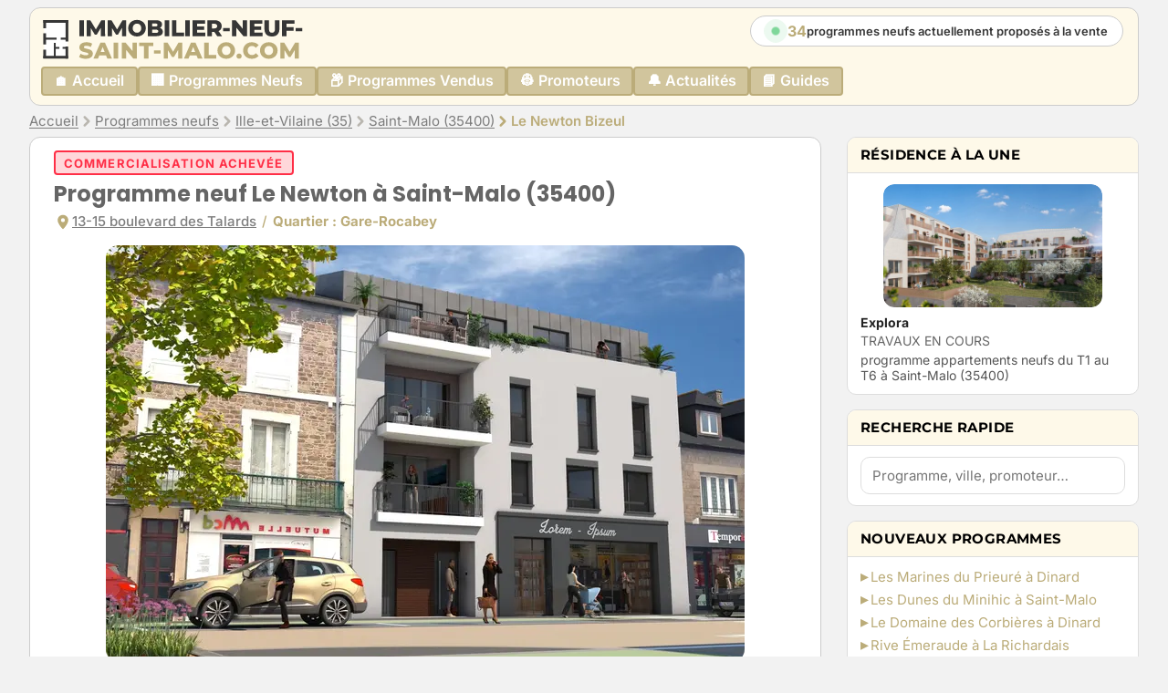

--- FILE ---
content_type: text/html; charset=UTF-8
request_url: https://immobilier-neuf-saint-malo.com/programmes-neufs-saint-malo/le-newton-bizeul/
body_size: 17318
content:

<!doctype html>
<html lang="fr">
<head>
  <meta charset="utf-8"/>
  <meta name="viewport" content="width=device-width,initial-scale=1"/>

  <title>Le Newton appartements neufs à Saint-Malo</title>

  <meta name="description" content="Le Newton, programme immobilier neuf intimiste de seulement 12 logements en plein centre ville de Saint-Malo dans le quartier dynamique et en mutation de la Gare">
  <meta name="author" content="Julien d&#039;Immobilier-Neuf-Saint-Malo.com">
  <meta name="robots" content="index,follow">
  <meta name="keywords" content="Le Newton, appartements neufs, immobilier neuf Saint-Malo, appartements neufs Saint-Malo, Bizeul">
  <link rel="canonical" href="https://immobilier-neuf-saint-malo.com/programmes-neufs-saint-malo/le-newton-bizeul/">

  <link rel="icon" href="https://immobilier-neuf-saint-malo.com/assets/sites/insm/favicon/favicon.ico?v=1758031474" sizes="any">
  <link rel="icon" type="image/png" sizes="32x32" href="https://immobilier-neuf-saint-malo.com/assets/sites/insm/favicon/favicon-32x32.png">
  <link rel="icon" type="image/png" sizes="16x16" href="https://immobilier-neuf-saint-malo.com/assets/sites/insm/favicon/favicon-16x16.png">
  <link rel="apple-touch-icon" href="https://immobilier-neuf-saint-malo.com/assets/sites/insm/favicon/apple-touch-icon.png?v=1758031474">
  <link rel="manifest" href="https://immobilier-neuf-saint-malo.com/assets/sites/insm/favicon/site.webmanifest?v=1758031474">
  <link rel="mask-icon" href="https://immobilier-neuf-saint-malo.com/assets/sites/insm/favicon/safari-pinned-tab.svg" color="#000000">
  <meta name="theme-color" content="#000000">

  <!-- Open Graph -->
  <meta property="og:title" content="Le Newton appartements neufs à Saint-Malo">
  <meta property="og:description" content="Le Newton, programme immobilier neuf intimiste de seulement 12 logements en plein centre ville de Saint-Malo dans le quartier dynamique et en mutation de la Gare">
  <meta property="og:type" content="website">
  <meta property="og:site_name" content="Immobilier Neuf Saint-Malo">
  <meta property="og:url" content="https://immobilier-neuf-saint-malo.com/programmes-neufs-saint-malo/le-newton-bizeul/">
  <meta property="og:image" content="https://cdn.immobilier-neuf-saint-malo.com/_static/progs-img/le-newton-bizeul/programme-neuf-le-newton-bizeul-1400w.jpg">
  <meta property="og:image:alt" content="Programme neuf Le Newton par BIZEUL à Saint-Malo">
  

  <!-- Twitter Card -->
  <meta name="twitter:card" content="summary_large_image">
  <meta name="twitter:title" content="Le Newton appartements neufs à Saint-Malo">
  <meta name="twitter:description" content="Le Newton, programme immobilier neuf intimiste de seulement 12 logements en plein centre ville de Saint-Malo dans le quartier dynamique et en mutation de la Gare">
  <meta name="twitter:image" content="https://cdn.immobilier-neuf-saint-malo.com/_static/progs-img/le-newton-bizeul/programme-neuf-le-newton-bizeul-1400w.jpg">  
  <meta name="twitter:image:alt" content="Programme neuf Le Newton par BIZEUL à Saint-Malo">

  <!-- CSS principal -->
  <link rel="stylesheet" href="https://immobilier-neuf-saint-malo.com/assets/common/css/base.css?v=1759832830">
    
                  <link rel="preload" href="https://immobilier-neuf-saint-malo.com/assets/common/fonts/inter/inter-v20-latin-400.woff2?v=1759731614" as="font" type="font/woff2" crossorigin>
          <link rel="preload" href="https://immobilier-neuf-saint-malo.com/assets/common/fonts/inter/inter-v20-latin-600.woff2?v=1759731614" as="font" type="font/woff2" crossorigin>
          <link rel="preload" href="https://immobilier-neuf-saint-malo.com/assets/common/fonts/montserrat/montserrat-v31-latin-600.woff2?v=1759731788" as="font" type="font/woff2" crossorigin>
          <link rel="preload" href="https://immobilier-neuf-saint-malo.com/assets/common/fonts/poppins/poppins-v24-latin-400.woff2?v=1759731772" as="font" type="font/woff2" crossorigin>
          
    

  <style>
  :root {
    --theme-body_bg: #f2f2f2;
    --theme-footer: #f9f9f9;
    --theme-blue_link: #1a75ec;
    --theme-grey_link: #7d7d7d;
    --theme-grey_title: #656565;
    --theme-grey_subtitle: #363636;
    --theme-grey_bg: #ededed;
    --theme-grey_bg_clear: #f8f8f8;
    --theme-footer_title: #333333;
    --theme-content_text: #3c4043;
    --theme-content_text_dark: #555;
    --theme-border: #CCCCCC;
    --theme-border_clear: #DDDDDD;
    --theme-prog_title_black: #222;
    --theme-last_op_strong: #FFA753;
    --theme-last_op_clear: #FFE7D3;
    --theme-new_strong: #00af36;
    --theme-new_clear: #F0FFF0;
    --theme-sold_strong: #FF2E46;
    --theme-sold_clear: #FFD7DA;
    --theme-soon_strong: #7232CE;
    --theme-soon_clear: #F4F2FF;
    --theme-primary: #BBAC79;
    --theme-primary_soft: #D1C59D;
    --theme-primary_clear: #fef9e9;
    --theme-primary_clearer: #f8f6f2;
    --theme-title_top: #363636;
    --theme-title_bottom: #b8ad7f;
    }
  </style>

        <meta name="google-adsense-account" content="ca-pub-8317397983285837">
  
      <!-- Google tag (gtag.js) -->
    <script async src="https://www.googletagmanager.com/gtag/js?id=G-13EREKGYJ8"></script>
    <script>
      window.dataLayer = window.dataLayer || [];
      function gtag(){dataLayer.push(arguments);} 
      gtag('js', new Date());
      gtag('config', 'G-13EREKGYJ8');
    </script>
  
      <!-- Google AdSense -->
    <script async src="https://pagead2.googlesyndication.com/pagead/js/adsbygoogle.js?client=ca-pub-8317397983285837" crossorigin="anonymous"></script>
  
      <!-- Matomo -->
    <script>
      (function() {
        var disableKey = 'ignoreMatomo';
        var disableCookie = 'ignore_matomo';
        var getCookie = function () {
          var pairs = document.cookie ? document.cookie.split(';') : [];
          for (var i = 0; i < pairs.length; i++) {
            var parts = pairs[i].trim().split('=');
            if (parts[0] === disableCookie) {
              return parts[1] || '';
            }
          }
          return '';
        };
        var setCookie = function (value) {
          var expires = new Date();
          expires.setFullYear(expires.getFullYear() + 1);
          document.cookie = disableCookie + '=' + value + '; path=/; expires=' + expires.toUTCString();
        };

        var localOptOut = false;
        var cookieOptOut = getCookie() === '1';

        try {
          if (window.location.href.indexOf('no-track') !== -1) {
            localStorage.setItem(disableKey, '1');
            localOptOut = true;
            setCookie('1');
            cookieOptOut = true;
            console.log('Matomo tracking disabled for this browser.');
          }
        } catch (e) {
          setCookie('1');
          cookieOptOut = true;
        }

        if (!localOptOut) {
          try {
            localOptOut = localStorage.getItem(disableKey) === '1';
          } catch (e) {}
        }

        if (localOptOut || cookieOptOut) {
          var sources = [];
          if (localOptOut) sources.push('localStorage');
          if (cookieOptOut) sources.push('cookie');
          console.log('Matomo tracking disabled via ' + sources.join(' & ') + '.');
          return;
        }

        var _paq = window._paq = window._paq || [];
        _paq.push(['trackPageView']);
        _paq.push(['enableLinkTracking']);
        (function() {
          var u = "https:\/\/stats.sitemetrics.eu\/";
          _paq.push(['setTrackerUrl', u + 'matomo.php']);
          _paq.push(['setSiteId', '1']);
          var d=document, g=d.createElement('script'), s=d.getElementsByTagName('script')[0];
          g.async=true; g.src=u+'matomo.js'; s.parentNode.insertBefore(g,s);
        })();
      })();
    </script>
    <!-- End Matomo Code -->
  </head>
<body>
  <header class="header">
  <div class="container header__shell" id="header-shell">
    <div class="header__bar">
      <a class="header__brand" href="https://immobilier-neuf-saint-malo.com/" aria-label="Immobilier Neuf Saint-Malo">
        <span class="header__logo">
          <img src="https://immobilier-neuf-saint-malo.com/assets/common/img/logo-immobilier-neuf-saint-malo-com.svg"
               alt="Immobilier Neuf Saint-Malo"
               width="180"
               height="48"
               loading="eager"
               decoding="async">
        </span>
      </a>

      <button class="hamburger" type="button"
              aria-label="Ouvrir le menu"
              aria-controls="main-nav"
              aria-expanded="false"
              id="nav-toggle">
        <span></span>
      </button>
              <div class="header__badge" title="Programmes neufs actuellement proposés à la vente">
          <span class="header__badge-dot" aria-hidden="true"></span>
          <strong>34</strong>
          <span class="header__badge-text">programmes neufs actuellement proposés à la vente</span>
        </div>
          </div>

    <!-- UNE SEULE NAV : desktop (ligne) / mobile (pills plein-largeur) -->
    <nav id="main-nav" class="nav" aria-label="Navigation principale">
      <ul class="nav__list" role="list">
                  <li class="nav__item">
            <a class="nav__link"
               href="https://immobilier-neuf-saint-malo.com/">
              🏠 Accueil            </a>
          </li>
                  <li class="nav__item">
            <a class="nav__link"
               href="https://immobilier-neuf-saint-malo.com/programmes-neufs/">
              🏢 Programmes Neufs            </a>
          </li>
                  <li class="nav__item">
            <a class="nav__link"
               href="https://immobilier-neuf-saint-malo.com/programmes-vendus/">
              📦 Programmes Vendus            </a>
          </li>
                  <li class="nav__item">
            <a class="nav__link"
               href="https://immobilier-neuf-saint-malo.com/promoteurs-immobiliers/">
              👷 Promoteurs            </a>
          </li>
                  <li class="nav__item">
            <a class="nav__link"
               href="https://immobilier-neuf-saint-malo.com/actualites/">
              🔔 Actualités            </a>
          </li>
                  <li class="nav__item">
            <a class="nav__link"
               href="https://immobilier-neuf-saint-malo.com/guides/">
              📘 Guides            </a>
          </li>
              </ul>
    </nav>
  </div>
</header>

<script>
document.addEventListener('DOMContentLoaded', function(){
  var btn = document.getElementById('nav-toggle');
  var header = document.querySelector('.header');
  var shell  = document.getElementById('header-shell');
  var nav    = document.getElementById('main-nav');
  if (!btn || !header || !shell || !nav) return;

  function isOpen(){ return header.classList.contains('is-open'); }
  function open(){ header.classList.add('is-open'); btn.setAttribute('aria-expanded','true'); }
  function close(){ header.classList.remove('is-open'); btn.setAttribute('aria-expanded','false'); }
  function toggle(){ isOpen() ? close() : open(); }

  btn.addEventListener('click', function(e){ e.preventDefault(); toggle(); });
});
</script>

  <div class="site">
    <!-- optional sticky sub-header (breadcrumbs / filters) -->
      <div class="container">
    <nav class="breadcrumbs" aria-label="Fil d'Ariane">
    
      <ol class="breadcrumbs__list" itemscope itemtype="https://schema.org/BreadcrumbList">
                  <li class="breadcrumbs__item" itemscope itemprop="itemListElement" itemtype="https://schema.org/ListItem">
                                      <a href="https://immobilier-neuf-saint-malo.com/" itemprop="item" title="Accueil">
                <span itemprop="name">Accueil</span>
              </a>
              <meta itemprop="position" content="1">
                      </li>
                  <li class="breadcrumbs__item" itemscope itemprop="itemListElement" itemtype="https://schema.org/ListItem">
                          <span class="breadcrumbs__sep" aria-hidden="true">
                <svg viewBox="0 0 24 24" width="18" height="18" fill="none" stroke="currentColor" stroke-width="3.5" stroke-linecap="round" stroke-linejoin="round"><path d="M9 6l6 6-6 6"/></svg>
              </span>
                                      <a href="https://immobilier-neuf-saint-malo.com/programmes-neufs/" itemprop="item" title="Tous les programmes neufs">
                <span itemprop="name">Programmes neufs</span>
              </a>
              <meta itemprop="position" content="2">
                      </li>
                  <li class="breadcrumbs__item" itemscope itemprop="itemListElement" itemtype="https://schema.org/ListItem">
                          <span class="breadcrumbs__sep" aria-hidden="true">
                <svg viewBox="0 0 24 24" width="18" height="18" fill="none" stroke="currentColor" stroke-width="3.5" stroke-linecap="round" stroke-linejoin="round"><path d="M9 6l6 6-6 6"/></svg>
              </span>
                                      <a href="https://immobilier-neuf-saint-malo.com/programmes-neufs-ille-et-vilaine/" itemprop="item" title="Programmes neufs en Ille-et-Vilaine (35)">
                <span itemprop="name">Ille-et-Vilaine (35)</span>
              </a>
              <meta itemprop="position" content="3">
                      </li>
                  <li class="breadcrumbs__item" itemscope itemprop="itemListElement" itemtype="https://schema.org/ListItem">
                          <span class="breadcrumbs__sep" aria-hidden="true">
                <svg viewBox="0 0 24 24" width="18" height="18" fill="none" stroke="currentColor" stroke-width="3.5" stroke-linecap="round" stroke-linejoin="round"><path d="M9 6l6 6-6 6"/></svg>
              </span>
                                      <a href="https://immobilier-neuf-saint-malo.com/programmes-neufs-saint-malo/" itemprop="item" title="Programmes neufs à Saint-Malo (35400)">
                <span itemprop="name">Saint-Malo (35400)</span>
              </a>
              <meta itemprop="position" content="4">
                      </li>
                  <li class="breadcrumbs__item" itemscope itemprop="itemListElement" itemtype="https://schema.org/ListItem" aria-current="page">
                          <span class="breadcrumbs__sep" aria-hidden="true">
                <svg viewBox="0 0 24 24" width="18" height="18" fill="none" stroke="currentColor" stroke-width="3.5" stroke-linecap="round" stroke-linejoin="round"><path d="M9 6l6 6-6 6"/></svg>
              </span>
                                      <!-- Page courante: non cliquable mais garde item canonical pour SEO -->
              <link itemprop="item" href="https://immobilier-neuf-saint-malo.com/programmes-neufs-saint-malo/le-newton-bizeul/">
              <span itemprop="name">Le Newton Bizeul</span>
              <meta itemprop="position" content="5">
                      </li>
              </ol>
    </nav>
  </div>

<script type="application/ld+json">
{"@context":"https://schema.org","@type":"BreadcrumbList","itemListElement":[{"@type":"ListItem","position":1,"name":"Accueil","item":"https://immobilier-neuf-saint-malo.com/"},{"@type":"ListItem","position":2,"name":"Programmes neufs","item":"https://immobilier-neuf-saint-malo.com/programmes-neufs/"},{"@type":"ListItem","position":3,"name":"Ille-et-Vilaine (35)","item":"https://immobilier-neuf-saint-malo.com/programmes-neufs-ille-et-vilaine/"},{"@type":"ListItem","position":4,"name":"Saint-Malo (35400)","item":"https://immobilier-neuf-saint-malo.com/programmes-neufs-saint-malo/"},{"@type":"ListItem","position":5,"name":"Le Newton Bizeul","item":"https://immobilier-neuf-saint-malo.com/programmes-neufs-saint-malo/le-newton-bizeul/"}]}</script>

    <main class="container site__main">
      
<script type="application/ld+json">{"@context":"https://schema.org","@graph":[{"@type":"Offer","@id":"https://immobilier-neuf-saint-malo.com/programmes-neufs-saint-malo/le-newton-bizeul/#offer","priceCurrency":"EUR","price":184000,"availability":"https://schema.org/SoldOut","priceSpecification":{"@type":"PriceSpecification","priceCurrency":"EUR","price":184000,"valueAddedTaxIncluded":false},"seller":{"@type":"Organization","name":"Bizeul"},"availableAtOrFrom":{"@id":"https://immobilier-neuf-saint-malo.com/programmes-neufs-saint-malo/le-newton-bizeul/#place"},"itemOffered":{"@id":"https://immobilier-neuf-saint-malo.com/programmes-neufs-saint-malo/le-newton-bizeul/#product"}},{"@type":"Product","@id":"https://immobilier-neuf-saint-malo.com/programmes-neufs-saint-malo/le-newton-bizeul/#product","name":"Le Newton","description":"Le Newton, programme immobilier neuf intimiste de seulement 12 logements en plein centre ville de Saint-Malo dans le quartier dynamique et en mutation de la Gare","url":"https://immobilier-neuf-saint-malo.com/programmes-neufs-saint-malo/le-newton-bizeul/","category":"Real Estate Development","brand":{"@type":"Organization","name":"Bizeul"},"image":[{"@type":"ImageObject","url":"https://cdn.immobilier-neuf-saint-malo.com/_static/progs-img/le-newton-bizeul/programme-neuf-le-newton-bizeul-700w.jpg","caption":"Programme neuf Le Newton à Saint-Malo"},{"@type":"ImageObject","url":"https://cdn.immobilier-neuf-saint-malo.com/_static/progs-img/le-newton-bizeul/programme-neuf-gare-le-newton-saint-malo-1400w.jpg","caption":"Programme neuf Le Newton à la gare de Saint-Malo"}],"additionalProperty":[{"@type":"PropertyValue","name":"Localisation","value":"Saint-Malo (35400)"},{"@type":"PropertyValue","name":"Adresse","value":"13-15 boulevard des Talards"},{"@type":"PropertyValue","name":"Quartier","value":"Gare-Rocabey"},{"@type":"PropertyValue","name":"Typologie","value":"T2 au T5"},{"@type":"PropertyValue","name":"Nombre de logements","value":"12 logements"},{"@type":"PropertyValue","name":"Livraison prévue","value":"4ème trimestre 2021"},{"@type":"PropertyValue","name":"Type de programme","value":"appartements neufs"},{"@type":"PropertyValue","name":"Statut","value":"COMMERCIALISATION ACHEVÉE"},{"@type":"PropertyValue","name":"Architecte","value":"Olivier CHEVREUIL Architecte"},{"@type":"PropertyValue","name":"Description courte","value":"PROGRAMME LIVRÉ"}],"offers":{"@type":"Offer","@id":"https://immobilier-neuf-saint-malo.com/programmes-neufs-saint-malo/le-newton-bizeul/#offer","priceCurrency":"EUR","price":184000,"availability":"https://schema.org/SoldOut","priceSpecification":{"@type":"PriceSpecification","priceCurrency":"EUR","price":184000,"valueAddedTaxIncluded":false},"seller":{"@type":"Organization","name":"Bizeul"},"availableAtOrFrom":{"@id":"https://immobilier-neuf-saint-malo.com/programmes-neufs-saint-malo/le-newton-bizeul/#place"},"itemOffered":{"@id":"https://immobilier-neuf-saint-malo.com/programmes-neufs-saint-malo/le-newton-bizeul/#product"}}},{"@type":"Place","@id":"https://immobilier-neuf-saint-malo.com/programmes-neufs-saint-malo/le-newton-bizeul/#place","name":"Le Newton - Saint-Malo","address":{"@type":"PostalAddress","addressLocality":"Saint-Malo","postalCode":"35400","addressCountry":"FR","streetAddress":"13-15 boulevard des Talards"},"geo":{"@type":"GeoCoordinates","latitude":"48.645696","longitude":"-2.008109"}}]}</script>

<section class="page-section">
  <div class="container">
    <div class="layout-2col">
      <div class="layout-2col__main">
        <article class="prog-page">
            <header class="prog-hero">
                              <div class="badge is-sold" id="prog-status-div-5">COMMERCIALISATION ACHEVÉE</div>
                            <h1>Programme neuf Le Newton à Saint-Malo (35400)</h1>
                              <p class="location">
                  <span class="loc-icon" aria-hidden="true">
                    <svg viewBox="0 0 24 24" width="20" height="20" aria-hidden="true" focusable="false">
                      <!-- Teardrop pin with inner hole -->
                      <path fill="currentColor" d="M12 2c-3.866 0-7 3.06-7 6.84 0 5.32 7 12.16 7 12.16s7-6.84 7-12.16C19 5.06 15.866 2 12 2z"/>
                      <circle cx="12" cy="9" r="2.6" fill="#ffffff"/>
                    </svg>
                  </span>
                                      <a class="loc-link" href="#localisation-programme-neuf">13-15 boulevard des Talards</a>
                                                        <span class="sep"> / </span>
                                                        <span><strong>Quartier : Gare-Rocabey</strong></span>
                                  </p>
              
                              <figure class="prog-hero__media">
                  <picture>
                                          <source type="image/webp" sizes="(max-width: 768px) 100vw, 700px" srcset="https://cdn.immobilier-neuf-saint-malo.com/_static/progs-img/le-newton-bizeul/programme-neuf-le-newton-bizeul-280w.webp 280w, https://cdn.immobilier-neuf-saint-malo.com/_static/progs-img/le-newton-bizeul/programme-neuf-le-newton-bizeul-380w.webp 380w, https://cdn.immobilier-neuf-saint-malo.com/_static/progs-img/le-newton-bizeul/programme-neuf-le-newton-bizeul-540w.webp 540w, https://cdn.immobilier-neuf-saint-malo.com/_static/progs-img/le-newton-bizeul/programme-neuf-le-newton-bizeul-700w.webp 700w, https://cdn.immobilier-neuf-saint-malo.com/_static/progs-img/le-newton-bizeul/programme-neuf-le-newton-bizeul-1080w.webp 1080w, https://cdn.immobilier-neuf-saint-malo.com/_static/progs-img/le-newton-bizeul/programme-neuf-le-newton-bizeul-1400w.webp 1400w">
                                                              <source type="image/jpeg" sizes="(max-width: 768px) 100vw, 700px" srcset="https://cdn.immobilier-neuf-saint-malo.com/_static/progs-img/le-newton-bizeul/programme-neuf-le-newton-bizeul-280w.jpg 280w, https://cdn.immobilier-neuf-saint-malo.com/_static/progs-img/le-newton-bizeul/programme-neuf-le-newton-bizeul-380w.jpg 380w, https://cdn.immobilier-neuf-saint-malo.com/_static/progs-img/le-newton-bizeul/programme-neuf-le-newton-bizeul-540w.jpg 540w, https://cdn.immobilier-neuf-saint-malo.com/_static/progs-img/le-newton-bizeul/programme-neuf-le-newton-bizeul-700w.jpg 700w, https://cdn.immobilier-neuf-saint-malo.com/_static/progs-img/le-newton-bizeul/programme-neuf-le-newton-bizeul-1080w.jpg 1080w, https://cdn.immobilier-neuf-saint-malo.com/_static/progs-img/le-newton-bizeul/programme-neuf-le-newton-bizeul-1400w.jpg 1400w">
                                        <img src="https://cdn.immobilier-neuf-saint-malo.com/_static/progs-img/le-newton-bizeul/programme-neuf-le-newton-bizeul-700w.jpg" alt="Programme neuf Le Newton à Saint-Malo" loading="eager" fetchpriority="high" decoding="async" width="700" height="394">
                  </picture>
                </figure>
                          </header>

            <div class="prog-meta" aria-label="Informations clés du programme">
                              <div class="prog-meta__item">
                  <div class="prog-meta__icon" aria-hidden="true">
                    <svg viewBox="0 0 24 24" width="24" height="24" fill="none" stroke="currentColor" stroke-width="1.6" stroke-linecap="round" stroke-linejoin="round">
                      <rect x="3" y="3" width="18" height="18" rx="2"/>
                      <path d="M12 3v9H3M12 12h9v9M7 12v9"/>
                    </svg>
                  </div>
                  <div class="prog-meta__content">
                    <div class="prog-meta__label">Typologies</div>
                    <div class="prog-meta__value">T2 au T5</div>
                  </div>
                </div>
              
                              <div class="prog-meta__item">
                  <div class="prog-meta__icon" aria-hidden="true">
                    <svg viewBox="0 0 24 24" width="24" height="24" fill="none" stroke="currentColor" stroke-width="1.6" stroke-linecap="round" stroke-linejoin="round">
                      <path d="M20 10L12 2H6a2 2 0 0 0-2 2v6l8 8a2 2 0 0 0 2.8 0L20 13a2 2 0 0 0 0-3z"/>
                      <circle cx="8.5" cy="6.5" r="1.25"/>
                    </svg>
                  </div>
                  <div class="prog-meta__content">
                    <div class="prog-meta__label">Prix à partir de</div>
                    <div class="prog-meta__value"><span class="tag-price">184 000<span class="tag-euros"><sup>€</sup></span></span></div>
                  </div>
                </div>
              
                              <div class="prog-meta__item">
                  <div class="prog-meta__icon" aria-hidden="true">
                    <svg viewBox="0 0 24 24" width="24" height="24" fill="none" stroke="currentColor" stroke-width="1.6" stroke-linecap="round" stroke-linejoin="round">
                      <circle cx="12" cy="12" r="9"/>
                      <path d="M12 7v6l4 2"/>
                    </svg>
                  </div>
                  <div class="prog-meta__content">
                    <div class="prog-meta__label">Livraison</div>
                    <div class="prog-meta__value">4ème trimestre 2021</div>
                  </div>
                </div>
                          </div>

            

            <section>
              <h2>Présentation du programme Le Newton à Saint-Malo</h2>

                                        <p class="prog-oneliner">[ - <strong>PROGRAMME LIVRÉ</strong> - ]</p>
                                          <div id="prog-desc" class="prog-desc is-collapsed">
                  <h3>🏙️ Le Newton – Élégance contemporaine au cœur de Saint-Malo</h3>
<p>Située au <strong>13-15 boulevard des Talards</strong>, dans le quartier dynamique de <strong>Gare-Rocabey</strong> à Saint-Malo, la résidence <strong>Le Newton</strong> incarne une nouvelle vision de l'habitat urbain. 🏡 Conçue par l'agence d'architecture <strong>Olivier Chevreuil</strong> pour le promoteur <strong>Bizeul Immobilier</strong>, cette réalisation moderne propose <strong>12 appartements</strong> du T2 au T5, offrant des espaces de vie lumineux et fonctionnels.</p>
<p>Chaque logement bénéficie d'un <strong>balcon ou d'une terrasse</strong>, permettant de profiter pleinement des extérieurs. 🌞 L'architecture élégante de Le Newton se distingue par l'utilisation de matériaux nobles et durables, conférant à la résidence une esthétique raffinée et pérenne.</p>
<p>Implantée dans un environnement privilégié, la résidence offre un accès facile aux <strong>plages</strong> 🏖️, aux <strong>commerces</strong> 🛍️, aux <strong>écoles</strong> 🎓, au <strong>marché de Rocabey</strong> 🥕, à la <strong>médiathèque</strong> 📚, ainsi qu'à la <strong>gare LGV</strong> 🚄 et routière 🚌. Un cadre de vie idéal alliant confort, praticité et qualité architecturale.</p>
<p><strong>Le Newton</strong>, c'est l'opportunité de vivre dans une résidence contemporaine, pensée pour le bien-être de ses habitants, au cœur de la cité corsaire. ⚓</p>                </div>
                <button type="button" class="prog-desc-toggle" data-toggle="prog-desc"
                        aria-controls="prog-desc" aria-expanded="false"
                        data-more="Lire la suite ⤵" data-less="Masquer le texte ⤴">Lire la suite ⤵</button>
                <script>
                  (function(){
                    const desc = document.getElementById('prog-desc');
                    const btn  = document.querySelector('.prog-desc-toggle');
                    if(!desc || !btn) return;
                    function updateToggleVisibility(){
                      // If full content height fits inside collapsed max-height, hide toggle
                      const collapsed = desc.classList.contains('is-collapsed');
                      if(collapsed){
                        // Temporarily remove constraint to measure true height
                        desc.classList.remove('is-collapsed');
                        const full = desc.scrollHeight;
                        desc.classList.add('is-collapsed');
                        const clipped = desc.clientHeight;
                        btn.style.display = (full > clipped + 8) ? 'inline-block' : 'none';
                      } else {
                        // When expanded, show button (it will say "less")
                        btn.style.display = 'inline-block';
                      }
                    }
                    function toggle(){
                      const expanded = desc.classList.toggle('is-collapsed');
                      const isCollapsed = desc.classList.contains('is-collapsed');
                      const more = btn.getAttribute('data-more') || 'Lire la suite ⤵';
                      const less = btn.getAttribute('data-less') || 'Masquer le texte ⤴';
                      btn.setAttribute('aria-expanded', String(!isCollapsed));
                      btn.textContent = isCollapsed ? more : less;
                      // Re-check visibility in case expanding/collapsing affects layout
                      setTimeout(updateToggleVisibility, 0);
                    }
                    btn.addEventListener('click', function(){
                      const isCollapsed = desc.classList.contains('is-collapsed');
                      // Switch class first to animate via CSS
                      desc.classList.toggle('is-collapsed');
                      const more = btn.getAttribute('data-more') || 'Lire la suite ⤵';
                      const less = btn.getAttribute('data-less') || 'Masquer le texte ⤴';
                      btn.setAttribute('aria-expanded', String(isCollapsed));
                      btn.textContent = isCollapsed ? less : more;
                      setTimeout(updateToggleVisibility, 0);
                    });
                    // Initialize
                    btn.textContent = btn.getAttribute('data-more') || 'Lire la suite ⤵';
                    btn.setAttribute('aria-expanded', 'false');
                    // Wait for fonts/images to settle
                    window.addEventListener('load', updateToggleVisibility);
                    document.addEventListener('DOMContentLoaded', updateToggleVisibility);
                    setTimeout(updateToggleVisibility, 100);
                  })();
                </script>
                          </section>

                        <section class="prog-gallery-section">
              <h2>Photos du programme neuf Le Newton à Saint-Malo</h2>
              <div class="prog-gallery" data-lightbox-gallery>
                                  <figure class="prog-gallery__item">
                      <a class="glb-item prog-gallery__media aspect-4-3" href="https://cdn.immobilier-neuf-saint-malo.com/_static/progs-img/le-newton-bizeul/programme-neuf-gare-le-newton-saint-malo-1400w.jpg" data-caption="Programme neuf Le Newton à la gare de Saint-Malo" title="Programme neuf Le Newton à la gare de Saint-Malo">
                      <picture>
                        <source type="image/webp" srcset="https://cdn.immobilier-neuf-saint-malo.com/_static/progs-img/le-newton-bizeul/programme-neuf-gare-le-newton-saint-malo-280w.webp 280w, https://cdn.immobilier-neuf-saint-malo.com/_static/progs-img/le-newton-bizeul/programme-neuf-gare-le-newton-saint-malo-300w.webp 300w, https://cdn.immobilier-neuf-saint-malo.com/_static/progs-img/le-newton-bizeul/programme-neuf-gare-le-newton-saint-malo-540w.webp 540w, https://cdn.immobilier-neuf-saint-malo.com/_static/progs-img/le-newton-bizeul/programme-neuf-gare-le-newton-saint-malo-700w.webp 700w, https://cdn.immobilier-neuf-saint-malo.com/_static/progs-img/le-newton-bizeul/programme-neuf-gare-le-newton-saint-malo-1080w.webp 1080w, https://cdn.immobilier-neuf-saint-malo.com/_static/progs-img/le-newton-bizeul/programme-neuf-gare-le-newton-saint-malo-1400w.webp 1400w">
                        <source type="image/jpeg" srcset="https://cdn.immobilier-neuf-saint-malo.com/_static/progs-img/le-newton-bizeul/programme-neuf-gare-le-newton-saint-malo-280w.jpg 280w, https://cdn.immobilier-neuf-saint-malo.com/_static/progs-img/le-newton-bizeul/programme-neuf-gare-le-newton-saint-malo-300w.jpg 300w, https://cdn.immobilier-neuf-saint-malo.com/_static/progs-img/le-newton-bizeul/programme-neuf-gare-le-newton-saint-malo-540w.jpg 540w, https://cdn.immobilier-neuf-saint-malo.com/_static/progs-img/le-newton-bizeul/programme-neuf-gare-le-newton-saint-malo-700w.jpg 700w, https://cdn.immobilier-neuf-saint-malo.com/_static/progs-img/le-newton-bizeul/programme-neuf-gare-le-newton-saint-malo-1080w.jpg 1080w, https://cdn.immobilier-neuf-saint-malo.com/_static/progs-img/le-newton-bizeul/programme-neuf-gare-le-newton-saint-malo-1400w.jpg 1400w">
                        <img src="https://cdn.immobilier-neuf-saint-malo.com/_static/progs-img/le-newton-bizeul/programme-neuf-gare-le-newton-saint-malo-700w.jpg" alt="Programme neuf Le Newton à la gare de Saint-Malo" loading="lazy" decoding="async" width="700" height="467">
                      </picture>
                    </a>
                    <figcaption>Programme neuf Le Newton à la gare de Saint-Malo</figcaption>
                  </figure>
                              </div>
              
</section>
            
            <script>
  (function(){
    const gallery = document.querySelector('[data-lightbox-gallery]');
    if(!gallery) return;
    const links = Array.from(gallery.querySelectorAll('a.glb-item'));
    if(!links.length) return;
    let idx = 0, lastFocus = null, startX = null;
    function buildOverlay(src, caption){
      const o = document.createElement('div');
      o.className = 'glb-overlay';
      o.innerHTML = `
        <div class="glb-content" role="dialog" aria-modal="true" aria-label="Galerie d'images (lightbox)" tabindex="-1">
          <figure class="glb-figure">
            <img class="glb-img" src="${src}" alt="${caption||''}">
            <div class="glb-captionbar"><div class="glb-caption">${caption||''}</div><div class="glb-counter"></div></div>
            <button class="glb-btn glb-close" aria-label="Fermer" title="Fermer"><svg viewBox="0 0 24 24" aria-hidden="true"><path d="M6 6 L18 18 M18 6 L6 18"/></svg></button>
            <button class="glb-btn glb-prev" aria-label="Image précédente" title="Précédent"><svg viewBox="0 0 24 24" aria-hidden="true"><path d="M15 4 L7 12 L15 20"/></svg></button>
            <button class="glb-btn glb-next" aria-label="Image suivante" title="Suivant"><svg viewBox="0 0 24 24" aria-hidden="true"><path d="M9 4 L17 12 L9 20"/></svg></button>
          </figure>
        </div>`;
      return o;
    }
    function open(i){
      idx = i;
      const href = links[idx].getAttribute('href');
      const cap  = links[idx].dataset.caption || '';
      const ov = buildOverlay(href, cap);
      document.body.appendChild(ov);
      document.body.style.overflow='hidden';
      lastFocus = document.activeElement;
      const content = ov.querySelector('.glb-content');
      content.focus();
      const btnPrev = ov.querySelector('.glb-prev');
      const btnNext = ov.querySelector('.glb-next');
      const btnClose= ov.querySelector('.glb-close');
      const counter = ov.querySelector('.glb-counter');
      function updateCounter(){ counter.textContent = `Image ${idx+1} sur ${links.length}`; }
      updateCounter();
      function close(){ ov.remove(); document.body.style.overflow=''; if(lastFocus) lastFocus.focus(); document.removeEventListener('keydown', onKey); }
      function prev(){ idx = (idx-1+links.length)%links.length; swap(); }
      function next(){ idx = (idx+1)%links.length; swap(); }
      function swap(){ const href = links[idx].getAttribute('href'); const cap = links[idx].dataset.caption||''; const img=ov.querySelector('.glb-img'); img.src = href; img.alt = cap; ov.querySelector('.glb-caption').textContent = cap; updateCounter(); }
      function onKey(e){ if(e.key==='Escape') close(); if(e.key==='ArrowLeft') prev(); if(e.key==='ArrowRight') next(); if(e.key==='Tab'){ const f=[btnClose,btnPrev,btnNext]; let n=f.indexOf(document.activeElement); if(e.shiftKey){ n=(n<=0?f.length:n)-1; } else { n=(n+1)%f.length; } f[n].focus(); e.preventDefault(); } }
      ov.addEventListener('click', (e)=>{ if(e.target===ov) close(); });
      btnClose.addEventListener('click', close);
      btnPrev.addEventListener('click', prev);
      btnNext.addEventListener('click', next);
      document.addEventListener('keydown', onKey);
      content.addEventListener('touchstart', (e)=>{ startX = e.changedTouches[0].clientX; }, {passive:true});
      content.addEventListener('touchend', (e)=>{ if(startX==null) return; const dx = e.changedTouches[0].clientX - startX; if(Math.abs(dx)>50){ dx>0?prev():next(); } startX=null; }, {passive:true});
    }
    links.forEach((a,i)=> a.addEventListener('click', (e)=>{ e.preventDefault(); open(i); }));
  })();
</script>


            
            

            <section id="localisation-programme-neuf">
              <h2>Localisation du programme</h2>
                              <p class="prog-loc__addr"><strong>Adresse complète :</strong> 13-15 boulevard des Talards, Saint-Malo (35400).</p>
                                            <link rel="stylesheet" href="https://unpkg.com/leaflet@1.9.4/dist/leaflet.css">
                <div class="prog-loc">
                  <div id="prog-map" class="prog-loc__map map" aria-label="Carte de localisation du programme"></div>
                </div>
                <script src="https://unpkg.com/leaflet@1.9.4/dist/leaflet.js"></script>
                <script>
                  (function(){
                    var coords = "48.645696, -2.008109".split(',');
                    if(coords.length < 2) return;
                    var lat = parseFloat(coords[0]);
                    var lng = parseFloat(coords[1]);
                    if(!isFinite(lat) || !isFinite(lng)) return;
                    var map = L.map('prog-map', { scrollWheelZoom: false }).setView([lat, lng], 14);
                    L.tileLayer('https://{s}.basemaps.cartocdn.com/light_all/{z}/{x}/{y}{r}.png', {
                      attribution: '&copy; OpenStreetMap & CartoDB', subdomains: 'abcd', maxZoom: 20
                    }).addTo(map);
                                        var html = '<div class="map-pin">'
                      + '<div class="map-pin__img" style="background-image:url(\'https://cdn.immobilier-neuf-saint-malo.com/_static/progs-img/le-newton-bizeul/programme-neuf-le-newton-bizeul-280w.jpg\')"></div>'
                      + '<span class="map-pin__tip"></span>'
                      + '</div>';
                    var icon = L.divIcon({className:'', html: html, iconSize:[86,110], iconAnchor:[43,110], popupAnchor:[0,-100]});
                    L.marker([lat,lng], {icon:icon}).addTo(map);
                  })();
                </script>
                          </section>

                        <section id="fiche-technique">
              <h2>Fiche Technique</h2>
              <div class="prog-tech">
                <div class="prog-tech__grid">
                                  <div class="prog-tech__label"><span class="prog-tech__icon"><svg viewBox="0 0 24 24" width="16" height="16" fill="none" stroke="currentColor" stroke-width="1.8" stroke-linecap="round" stroke-linejoin="round"><path d="M3 10l9-7 9 7"/><path d="M5 10v9h14v-9"/><path d="M9 19v-6h6v6"/></svg></span><span class="prog-tech__text">Type de programme</span></div>
                  <div class="prog-tech__value">appartements neufs</div>
                                  <div class="prog-tech__label"><span class="prog-tech__icon"><svg viewBox="0 0 24 24" width="16" height="16" fill="none" stroke="currentColor" stroke-width="1.8" stroke-linecap="round" stroke-linejoin="round"><rect x="4" y="3" width="16" height="18" rx="2"/><path d="M8 7h8M8 11h8M8 15h5"/></svg></span><span class="prog-tech__text">Le programme</span></div>
                  <div class="prog-tech__value">Construction d&#039;un immeuble de 12 logements collectifs et d&#039;une cellule commerciale.</div>
                                  <div class="prog-tech__label"><span class="prog-tech__icon"><svg viewBox="0 0 24 24" width="16" height="16" fill="none" stroke="currentColor" stroke-width="1.8" stroke-linecap="round" stroke-linejoin="round"><rect x="3" y="3" width="8" height="8"/><rect x="13" y="3" width="8" height="8"/><rect x="3" y="13" width="8" height="8"/><rect x="13" y="13" width="8" height="8"/></svg></span><span class="prog-tech__text">Typologies</span></div>
                  <div class="prog-tech__value">T2 au T5</div>
                                  <div class="prog-tech__label"><span class="prog-tech__icon"><svg viewBox="0 0 24 24" width="16" height="16" fill="none" stroke="currentColor" stroke-width="1.8" stroke-linecap="round" stroke-linejoin="round"><path d="M12 2v4M8 6h8"/><rect x="4" y="6" width="16" height="14" rx="2"/></svg></span><span class="prog-tech__text">N° de Permis de Construire</span></div>
                  <div class="prog-tech__value">En attente</div>
                                  <div class="prog-tech__label"><span class="prog-tech__icon"><svg viewBox="0 0 24 24" width="16" height="16" fill="none" stroke="currentColor" stroke-width="1.8" stroke-linecap="round" stroke-linejoin="round"><rect x="4" y="4" width="16" height="16"/></svg></span><span class="prog-tech__text">Surface de plancher (PC)</span></div>
                  <div class="prog-tech__value">En attente</div>
                                  <div class="prog-tech__label"><span class="prog-tech__icon"><svg viewBox="0 0 24 24" width="16" height="16" fill="none" stroke="currentColor" stroke-width="1.8" stroke-linecap="round" stroke-linejoin="round"><circle cx="12" cy="12" r="9"/><path d="M12 3v9l6 3"/></svg></span><span class="prog-tech__text">Architecte</span></div>
                  <div class="prog-tech__value">Olivier CHEVREUIL Architecte</div>
                                  <div class="prog-tech__label"><span class="prog-tech__icon"><svg viewBox="0 0 24 24" width="16" height="16" fill="none" stroke="currentColor" stroke-width="1.8" stroke-linecap="round" stroke-linejoin="round"><circle cx="9" cy="8" r="3"/><path d="M15 11a3 3 0 1 0 0-6"/><path d="M2 20a7 7 0 0 1 14 0"/><path d="M16 20a5 5 0 0 1 6 0"/></svg></span><span class="prog-tech__text">Équipe de maîtrise d&#039;oeuvre</span></div>
                  <div class="prog-tech__value">Non renseigné</div>
                                  <div class="prog-tech__label"><span class="prog-tech__icon"><svg viewBox="0 0 24 24" width="16" height="16" fill="none" stroke="currentColor" stroke-width="1.8" stroke-linecap="round" stroke-linejoin="round"><rect x="3" y="7" width="18" height="14" rx="2"/><path d="M7 7V5a2 2 0 0 1 2-2h6a2 2 0 0 1 2 2v2"/></svg></span><span class="prog-tech__text">Société de projet (MOA)</span></div>
                  <div class="prog-tech__value">SCCV LES 7 ILES (GROUPE BIZEUL)</div>
                                </div>
              </div>
            </section>
            
            <section>
              <h2>Contact &amp; commercialisation</h2>
                              <p class="prog-contact-intro">Besoin d'informations ou de renseignements sur le programme&nbsp;? N'hésitez pas à contacter <strong>Bizeul</strong> pour plus d'informations.</p>
                                                            <div class="prog-seller">
                  <div class="prog-seller__media">
                                          <picture>
                        <source type="image/webp" srcset="https://immobilier-neuf-saint-malo.com/assets/common/logos-promoteurs/logo-bizeul-540w.webp 540w, https://immobilier-neuf-saint-malo.com/assets/common/logos-promoteurs/logo-bizeul-810w.webp 810w, https://immobilier-neuf-saint-malo.com/assets/common/logos-promoteurs/logo-bizeul-1080w.webp 1080w">
                        <source type="image/png"  srcset="https://immobilier-neuf-saint-malo.com/assets/common/logos-promoteurs/logo-bizeul-540w.png 540w, https://immobilier-neuf-saint-malo.com/assets/common/logos-promoteurs/logo-bizeul-810w.png 810w, https://immobilier-neuf-saint-malo.com/assets/common/logos-promoteurs/logo-bizeul-1080w.png 1080w">
                        <img class="prog-seller__logo" src="https://immobilier-neuf-saint-malo.com/assets/common/logos-promoteurs/logo-bizeul-540w.png" alt="Logo Bizeul" title="Logo du groupe immobilier malouin BIZEUL" width="540" height="300" loading="lazy" decoding="async">
                      </picture>
                                                              <button type="button" class="btn-show-phone prog-seller__phone" data-phone="02 99 20 01 25" aria-expanded="false">
                        <svg class="ico" viewBox="0 0 24 24" width="18" height="18" fill="none" stroke="currentColor" stroke-width="1.8" stroke-linecap="round" stroke-linejoin="round"><path d="M22 16.92v3a2 2 0 0 1-2.18 2 19.79 19.79 0 0 1-8.63-3.07 19.5 19.5 0 0 1-6-6A19.79 19.79 0 0 1 2.08 4.18 2 2 0 0 1 4.06 2h3a2 2 0 0 1 2 1.72c.12.9.32 1.77.59 2.61a2 2 0 0 1-.45 2.11L8.09 9.91a16 16 0 0 0 6 6l1.47-1.11a2 2 0 0 1 2.11-.45c.84.27 1.71.47 2.61.59A2 2 0 0 1 22 16.92z"/></svg>
                        <span class="btn-text">Voir le numéro</span>
                      </button>
                                                          </div>
                  <div class="prog-seller__body">
                    <h3 class="seller-name">Bizeul</h3>
                    <p class="seller-role">Rôle : <strong>PROMOTEUR ET COMMERCIALISATEUR</strong></p>
                                          <p><strong>Espace de vente :</strong><br>
                      74 chaussée du Sillon, Saint-Malo (35400)</p>
                                                              <p><strong>Horaires :</strong><br/> 9h00 à 19h00 – 13h30 à 18h30 du lundi au vendredi, fermeture le samedi à 18h00.</p>
                                                                                  <p class="seller-link"><a href="https://immobilier-neuf-saint-malo.com/promoteurs-immobiliers/bizeul/">Voir tous les programmes neufs de Bizeul →</a></p>
                                      </div>
                </div>
                                <script>
                  document.addEventListener('click', function(e){
                    const btn = e.target.closest('.prog-seller__phone');
                    if(!btn) return;
                    const phone = btn.dataset.phone || '';
                    if(!phone) return;
                    const expanded = btn.getAttribute('aria-expanded') === 'true';
                    const label = btn.querySelector('.btn-text');
                    if(!label) return;
                    if(expanded){
                      btn.setAttribute('aria-expanded','false');
                      label.textContent = 'Voir le numéro';
                    } else {
                      btn.setAttribute('aria-expanded','true');
                      label.textContent = phone;
                    }
                  });
                  // Lead modal open
                  document.addEventListener('click', function(e){
                    const leadBtn = e.target.closest('.btn-lead');
                    if(!leadBtn) return;
                    const modal = document.getElementById('lead-modal');
                    if(!modal) return;
                    modal.querySelector('input[name="seller_name"]').value = leadBtn.dataset.seller || '';
                    modal.querySelector('input[name="seller_id"]').value = leadBtn.dataset.sellerid || '';
                    modal.querySelector('input[name="lead_type"]').value = leadBtn.dataset.lead || '';
                    modal.classList.add('is-open');
                  });
                  document.addEventListener('click', function(e){
                    if(e.target.matches('.lead-modal__close') || e.target.matches('#lead-modal.is-open')){
                      document.getElementById('lead-modal')?.classList.remove('is-open');
                    }
                  });
                  // Soumission AJAX du formulaire de lead
                  document.addEventListener('submit', function(e){
                    const form = e.target.closest('form[data-lead-form]');
                    if(!form) return;
                    e.preventDefault();
                    const errBox = form.querySelector('.lead-errors');
                    if(errBox){ errBox.style.display='none'; errBox.textContent=''; errBox.innerHTML=''; }
                    const submitBtn = form.querySelector('button[type="submit"], [data-submit]');
                    if(submitBtn){ submitBtn.disabled = true; submitBtn.classList.add('is-loading'); }

                    const widgetEl = form.querySelector('.cf-turnstile');
                    const resetTurnstile = () => {
                      if (!widgetEl || !window.turnstile) return;
                      const widgetId = widgetEl.dataset.widgetId;
                      if (widgetId) {
                        window.turnstile.reset(widgetId);
                      }
                    };

                    if (widgetEl) {
                      const tokenField = form.querySelector('input[name="cf-turnstile-response"]');
                      if (!tokenField || !tokenField.value) {
                        if(errBox){
                          errBox.style.display='block';
                          errBox.style.color='#b00020';
                          errBox.textContent='Merci de confirmer que vous n’êtes pas un robot.';
                        }
                        if(submitBtn){ submitBtn.disabled = false; submitBtn.classList.remove('is-loading'); }
                        resetTurnstile();
                        return;
                      }
                    }

                    const fd = new FormData(form);
                    fetch(form.getAttribute('action') || '/contact/lead/', { method:'POST', body: fd, headers:{'X-Requested-With':'XMLHttpRequest'} })
                      .then(async res => {
                        if(res.ok){
                          if(errBox){ errBox.style.display='block'; errBox.style.color='#0a7d22'; errBox.textContent='✅ Merci, votre demande a été envoyée.'; }
                          form.reset();
                          setTimeout(()=>{ document.getElementById('lead-modal')?.classList.remove('is-open'); }, 1200);
                        } else if(res.status === 400) {
                          const txt = await res.text();
                          const lines = txt.split(/\n+/).filter(Boolean);
                          const items = lines.filter(l=>/^\-\s/.test(l));
                          if(errBox){
                            errBox.style.display='block'; errBox.style.color='#b00020';
                            errBox.innerHTML = items.length ? ('Erreurs:<br>' + items.map(l=>l.replace(/^\-\s*/, '• ')).join('<br>')) : txt;
                          }
                        } else {
                          if(errBox){ errBox.style.display='block'; errBox.style.color='#b00020'; errBox.textContent='Une erreur est survenue. Merci de réessayer.'; }
                        }
                      })
                      .catch(()=>{ if(errBox){ errBox.style.display='block'; errBox.style.color='#b00020'; errBox.textContent='Impossible d’envoyer le formulaire (connexion).'; } })
                      .finally(()=>{
                        if(submitBtn){ submitBtn.disabled = false; submitBtn.classList.remove('is-loading'); }
                        resetTurnstile();
                      });
                  });
                </script>
                          </section>

                        <section class="prog-devs">
              <h2>Le promoteur</h2>
              <p class="prog-devs__intro">Le programme neuf Le Newton est réalisé par <strong>Bizeul</strong>.</p>                            <article class="prog-dev">
                <div class="prog-dev__media">
                                    <picture>
                    <source type="image/webp" srcset="https://immobilier-neuf-saint-malo.com/assets/common/logos-promoteurs/logo-bizeul-270w.webp 270w, https://immobilier-neuf-saint-malo.com/assets/common/logos-promoteurs/logo-bizeul-540w.webp 540w">
                    <source type="image/png"  srcset="https://immobilier-neuf-saint-malo.com/assets/common/logos-promoteurs/logo-bizeul-270w.png 270w, https://immobilier-neuf-saint-malo.com/assets/common/logos-promoteurs/logo-bizeul-540w.png 540w">
                    <img src="https://immobilier-neuf-saint-malo.com/assets/common/logos-promoteurs/logo-bizeul-270w.png" alt="Logo Bizeul" class="prog-dev__logo" width="270" height="150" loading="lazy" decoding="async">
                  </picture>
                                  </div>
                <div class="prog-dev__body">
                  <h3>BIZEUL,</h3>
                  <p class="dev-tag">promoteur immobilier à Saint-Malo et Dinard</p>
                  <p class="dev-count"><strong>3 programmes</strong> en cours de commercialisation</p>
                  <p class="dev-link"><a href="https://immobilier-neuf-saint-malo.com/promoteurs-immobiliers/bizeul/">Voir tous les programmes neufs de Bizeul →</a></p>
                </div>
              </article>
                          </section>
            
            

            <section class="georisques-section">
              <p class="georisques-title">
                <svg aria-hidden="true" focusable="false" viewBox="0 0 24 24" width="16" height="16" fill="none" stroke="currentColor" stroke-width="2" stroke-linecap="round" stroke-linejoin="round">
                  <path d="M10.29 3.86 1.82 18a2 2 0 0 0 1.71 3h16.94a2 2 0 0 0 1.71-3L13.71 3.86a2 2 0 0 0-3.42 0z"/>
                  <path d="M12 9v4"/>
                  <path d="M12 17h.01"/>
                </svg>
                <strong>Mention Géorisques</strong>
              </p>
              <p>Les informations sur les risques auxquels ce bien est exposé sont disponibles sur <a href="https://www.georisques.gouv.fr" target="_blank" rel="noopener">www.georisques.gouv.fr</a>.</p>
            </section>

                          <p class="meta-info">
                <svg class="ico" aria-hidden="true" focusable="false" viewBox="0 0 24 24" width="12" height="12" fill="none" stroke="currentColor" stroke-width="2" stroke-linecap="round" stroke-linejoin="round"><rect x="3" y="4" width="18" height="17" rx="2"/><path d="M16 2v4M8 2v4M3 10h18"/></svg>
                Annonce publiée le <strong>02/11/2019</strong>, dernière mise à jour le <strong>11/05/2021</strong>.
              </p>
                        <br/>
          </article>





        

                                <section class="similar-progs">
              <h2>Autres programmes neufs qui peuvent aussi vous intéresser</h2>
              <div class="nearby-carousel" data-carousel>
                <button class="car-arrow car-prev" aria-label="Précédent" type="button">
                  <svg viewBox="0 0 24 24" fill="none" stroke="currentColor" stroke-width="3" stroke-linecap="round" stroke-linejoin="round" aria-hidden="true"><path d="M15 18l-6-6 6-6"/></svg>
                </button>
                <div class="car-viewport">
                  <div class="car-track">
                                                    <div class="car-item">
                        <article class="prog-card-vertical">
  <a class="pcv-cover" href="https://immobilier-neuf-saint-malo.com/programmes-neufs-saint-malo/les-dunes-du-minihic-giboire/" aria-label="Les Dunes du Minihic">
    <picture class="aspect-4-3">
              <source type="image/webp" sizes="(min-width: 961px) 280px, 60vw" srcset="https://cdn.immobilier-neuf-saint-malo.com/_static/progs-img/les-dunes-du-minihic-giboire/programme-neuf-les-dunes-du-minihic-giboire-200w.webp 200w, https://cdn.immobilier-neuf-saint-malo.com/_static/progs-img/les-dunes-du-minihic-giboire/programme-neuf-les-dunes-du-minihic-giboire-280w.webp 280w, https://cdn.immobilier-neuf-saint-malo.com/_static/progs-img/les-dunes-du-minihic-giboire/programme-neuf-les-dunes-du-minihic-giboire-380w.webp 380w, https://cdn.immobilier-neuf-saint-malo.com/_static/progs-img/les-dunes-du-minihic-giboire/programme-neuf-les-dunes-du-minihic-giboire-540w.webp 540w">
                    <source type="image/jpeg" sizes="(min-width: 961px) 280px, 60vw" srcset="https://cdn.immobilier-neuf-saint-malo.com/_static/progs-img/les-dunes-du-minihic-giboire/programme-neuf-les-dunes-du-minihic-giboire-200w.jpg 200w, https://cdn.immobilier-neuf-saint-malo.com/_static/progs-img/les-dunes-du-minihic-giboire/programme-neuf-les-dunes-du-minihic-giboire-280w.jpg 280w, https://cdn.immobilier-neuf-saint-malo.com/_static/progs-img/les-dunes-du-minihic-giboire/programme-neuf-les-dunes-du-minihic-giboire-380w.jpg 380w, https://cdn.immobilier-neuf-saint-malo.com/_static/progs-img/les-dunes-du-minihic-giboire/programme-neuf-les-dunes-du-minihic-giboire-540w.jpg 540w">
            <img src="https://cdn.immobilier-neuf-saint-malo.com/_static/progs-img/les-dunes-du-minihic-giboire/programme-neuf-les-dunes-du-minihic-giboire-380w.jpg" alt="Les Dunes du Minihic" loading="lazy" decoding="async" width="380" height="285">
    </picture>
          <span class="badge pcv-badge is-new">NOUVEAU</span>
      </a>
  <a class="pcv-banner" href="https://immobilier-neuf-saint-malo.com/programmes-neufs-saint-malo/les-dunes-du-minihic-giboire/" aria-label="Les Dunes du Minihic">
    <div class="pcv-name">LES DUNES DU MINIHIC</div>
  </a>
  <div class="pcv-body">
        <p class="pcv-city">
      <a href="https://immobilier-neuf-saint-malo.com/programmes-neufs-saint-malo/" title="Tous les programmes neufs à Saint-Malo">
        <strong>SAINT-MALO</strong>
        <span class="pcv-zip">(35400)</span>      </a>
    </p>
              <p class="pcv-line1">2 maisons neuves</p>
              <p class="pcv-line2">du <strong>T9</strong></p>
            <a class="pcv-cta" href="https://immobilier-neuf-saint-malo.com/programmes-neufs-saint-malo/les-dunes-du-minihic-giboire/">En savoir plus</a>
  </div>
</article>
                      </div>
                                                    <div class="car-item">
                        <article class="prog-card-vertical">
  <a class="pcv-cover" href="https://immobilier-neuf-saint-malo.com/programmes-neufs-saint-malo/castel-lea-bizeul/" aria-label="Castel Lea">
    <picture class="aspect-4-3">
              <source type="image/webp" sizes="(min-width: 961px) 280px, 60vw" srcset="https://cdn.immobilier-neuf-saint-malo.com/_static/progs-img/castel-lea-bizeul/programme-neuf-castel-lea-bizeul-200w.webp 200w, https://cdn.immobilier-neuf-saint-malo.com/_static/progs-img/castel-lea-bizeul/programme-neuf-castel-lea-bizeul-280w.webp 280w, https://cdn.immobilier-neuf-saint-malo.com/_static/progs-img/castel-lea-bizeul/programme-neuf-castel-lea-bizeul-380w.webp 380w, https://cdn.immobilier-neuf-saint-malo.com/_static/progs-img/castel-lea-bizeul/programme-neuf-castel-lea-bizeul-540w.webp 540w">
                    <source type="image/jpeg" sizes="(min-width: 961px) 280px, 60vw" srcset="https://cdn.immobilier-neuf-saint-malo.com/_static/progs-img/castel-lea-bizeul/programme-neuf-castel-lea-bizeul-200w.jpg 200w, https://cdn.immobilier-neuf-saint-malo.com/_static/progs-img/castel-lea-bizeul/programme-neuf-castel-lea-bizeul-280w.jpg 280w, https://cdn.immobilier-neuf-saint-malo.com/_static/progs-img/castel-lea-bizeul/programme-neuf-castel-lea-bizeul-380w.jpg 380w, https://cdn.immobilier-neuf-saint-malo.com/_static/progs-img/castel-lea-bizeul/programme-neuf-castel-lea-bizeul-540w.jpg 540w">
            <img src="https://cdn.immobilier-neuf-saint-malo.com/_static/progs-img/castel-lea-bizeul/programme-neuf-castel-lea-bizeul-380w.jpg" alt="Castel Lea" loading="lazy" decoding="async" width="380" height="285">
    </picture>
          <span class="badge pcv-badge is-lastop">DERNIÈRES OPPORTUNITÉS</span>
      </a>
  <a class="pcv-banner" href="https://immobilier-neuf-saint-malo.com/programmes-neufs-saint-malo/castel-lea-bizeul/" aria-label="Castel Lea">
    <div class="pcv-name">CASTEL LEA</div>
  </a>
  <div class="pcv-body">
        <p class="pcv-city">
      <a href="https://immobilier-neuf-saint-malo.com/programmes-neufs-saint-malo/" title="Tous les programmes neufs à Saint-Malo">
        <strong>SAINT-MALO</strong>
        <span class="pcv-zip">(35400)</span>      </a>
    </p>
              <p class="pcv-line1">9 appartements neufs</p>
              <p class="pcv-line2">du <strong>T2 au T4</strong></p>
              <p class="pcv-line">Prix TTC à partir de</p>
            <p class="pcv-price"><strong>310 000<sup>€</sup></strong></p>
        <a class="pcv-cta" href="https://immobilier-neuf-saint-malo.com/programmes-neufs-saint-malo/castel-lea-bizeul/">En savoir plus</a>
  </div>
</article>
                      </div>
                                                    <div class="car-item">
                        <article class="prog-card-vertical">
  <a class="pcv-cover" href="https://immobilier-neuf-saint-malo.com/programmes-neufs-saint-malo/george-v-pierre-promotion/" aria-label="George V">
    <picture class="aspect-4-3">
              <source type="image/webp" sizes="(min-width: 961px) 280px, 60vw" srcset="https://cdn.immobilier-neuf-saint-malo.com/_static/progs-img/george-v-pierre-promotion/programme-neuf-george-v-pierre-promotion-200w.webp 200w, https://cdn.immobilier-neuf-saint-malo.com/_static/progs-img/george-v-pierre-promotion/programme-neuf-george-v-pierre-promotion-280w.webp 280w, https://cdn.immobilier-neuf-saint-malo.com/_static/progs-img/george-v-pierre-promotion/programme-neuf-george-v-pierre-promotion-380w.webp 380w, https://cdn.immobilier-neuf-saint-malo.com/_static/progs-img/george-v-pierre-promotion/programme-neuf-george-v-pierre-promotion-540w.webp 540w">
                    <source type="image/jpeg" sizes="(min-width: 961px) 280px, 60vw" srcset="https://cdn.immobilier-neuf-saint-malo.com/_static/progs-img/george-v-pierre-promotion/programme-neuf-george-v-pierre-promotion-200w.jpg 200w, https://cdn.immobilier-neuf-saint-malo.com/_static/progs-img/george-v-pierre-promotion/programme-neuf-george-v-pierre-promotion-280w.jpg 280w, https://cdn.immobilier-neuf-saint-malo.com/_static/progs-img/george-v-pierre-promotion/programme-neuf-george-v-pierre-promotion-380w.jpg 380w, https://cdn.immobilier-neuf-saint-malo.com/_static/progs-img/george-v-pierre-promotion/programme-neuf-george-v-pierre-promotion-540w.jpg 540w">
            <img src="https://cdn.immobilier-neuf-saint-malo.com/_static/progs-img/george-v-pierre-promotion/programme-neuf-george-v-pierre-promotion-380w.jpg" alt="George V" loading="lazy" decoding="async" width="380" height="285">
    </picture>
          <span class="badge pcv-badge is-new">NOUVEAU</span>
      </a>
  <a class="pcv-banner" href="https://immobilier-neuf-saint-malo.com/programmes-neufs-saint-malo/george-v-pierre-promotion/" aria-label="George V">
    <div class="pcv-name">GEORGE V</div>
  </a>
  <div class="pcv-body">
        <p class="pcv-city">
      <a href="https://immobilier-neuf-saint-malo.com/programmes-neufs-saint-malo/" title="Tous les programmes neufs à Saint-Malo">
        <strong>SAINT-MALO</strong>
        <span class="pcv-zip">(35400)</span>      </a>
    </p>
              <p class="pcv-line1">18 appartements neufs</p>
              <p class="pcv-line2">du <strong>T1 au T4</strong></p>
              <p class="pcv-line">Prix TTC à partir de</p>
            <p class="pcv-price"><strong>220 000<sup>€</sup></strong></p>
        <a class="pcv-cta" href="https://immobilier-neuf-saint-malo.com/programmes-neufs-saint-malo/george-v-pierre-promotion/">En savoir plus</a>
  </div>
</article>
                      </div>
                                                    <div class="car-item">
                        <article class="prog-card-vertical">
  <a class="pcv-cover" href="https://immobilier-neuf-saint-malo.com/programmes-neufs-saint-malo/les-hauts-de-rochebelle-sacib-lamotte/" aria-label="Les Hauts de Rochebelle">
    <picture class="aspect-4-3">
              <source type="image/webp" sizes="(min-width: 961px) 280px, 60vw" srcset="https://cdn.immobilier-neuf-saint-malo.com/_static/progs-img/les-hauts-de-rochebelle-sacib-lamotte/programme-neuf-les-hauts-de-rochebelle-sacib-lamotte-200w.webp 200w, https://cdn.immobilier-neuf-saint-malo.com/_static/progs-img/les-hauts-de-rochebelle-sacib-lamotte/programme-neuf-les-hauts-de-rochebelle-sacib-lamotte-280w.webp 280w, https://cdn.immobilier-neuf-saint-malo.com/_static/progs-img/les-hauts-de-rochebelle-sacib-lamotte/programme-neuf-les-hauts-de-rochebelle-sacib-lamotte-380w.webp 380w, https://cdn.immobilier-neuf-saint-malo.com/_static/progs-img/les-hauts-de-rochebelle-sacib-lamotte/programme-neuf-les-hauts-de-rochebelle-sacib-lamotte-540w.webp 540w">
                    <source type="image/jpeg" sizes="(min-width: 961px) 280px, 60vw" srcset="https://cdn.immobilier-neuf-saint-malo.com/_static/progs-img/les-hauts-de-rochebelle-sacib-lamotte/programme-neuf-les-hauts-de-rochebelle-sacib-lamotte-200w.jpg 200w, https://cdn.immobilier-neuf-saint-malo.com/_static/progs-img/les-hauts-de-rochebelle-sacib-lamotte/programme-neuf-les-hauts-de-rochebelle-sacib-lamotte-280w.jpg 280w, https://cdn.immobilier-neuf-saint-malo.com/_static/progs-img/les-hauts-de-rochebelle-sacib-lamotte/programme-neuf-les-hauts-de-rochebelle-sacib-lamotte-380w.jpg 380w, https://cdn.immobilier-neuf-saint-malo.com/_static/progs-img/les-hauts-de-rochebelle-sacib-lamotte/programme-neuf-les-hauts-de-rochebelle-sacib-lamotte-540w.jpg 540w">
            <img src="https://cdn.immobilier-neuf-saint-malo.com/_static/progs-img/les-hauts-de-rochebelle-sacib-lamotte/programme-neuf-les-hauts-de-rochebelle-sacib-lamotte-380w.jpg" alt="Les Hauts de Rochebelle" loading="lazy" decoding="async" width="380" height="285">
    </picture>
          <span class="badge pcv-badge is-lastop">DERNIÈRES OPPORTUNITÉS</span>
      </a>
  <a class="pcv-banner" href="https://immobilier-neuf-saint-malo.com/programmes-neufs-saint-malo/les-hauts-de-rochebelle-sacib-lamotte/" aria-label="Les Hauts de Rochebelle">
    <div class="pcv-name">LES HAUTS DE ROCHEBELLE</div>
  </a>
  <div class="pcv-body">
        <p class="pcv-city">
      <a href="https://immobilier-neuf-saint-malo.com/programmes-neufs-saint-malo/" title="Tous les programmes neufs à Saint-Malo">
        <strong>SAINT-MALO</strong>
        <span class="pcv-zip">(35400)</span>      </a>
    </p>
              <p class="pcv-line1">23 appartements neufs</p>
              <p class="pcv-line2">du <strong>T2 au T4</strong></p>
              <p class="pcv-line">Prix TTC à partir de</p>
            <p class="pcv-price"><strong>309 000<sup>€</sup></strong></p>
        <a class="pcv-cta" href="https://immobilier-neuf-saint-malo.com/programmes-neufs-saint-malo/les-hauts-de-rochebelle-sacib-lamotte/">En savoir plus</a>
  </div>
</article>
                      </div>
                                                    <div class="car-item">
                        <article class="prog-card-vertical">
  <a class="pcv-cover" href="https://immobilier-neuf-saint-malo.com/programmes-neufs-saint-malo/le-domaine-des-dames-sacib-lamotte/" aria-label="Le Domaine des Dames">
    <picture class="aspect-4-3">
              <source type="image/webp" sizes="(min-width: 961px) 280px, 60vw" srcset="https://cdn.immobilier-neuf-saint-malo.com/_static/progs-img/le-domaine-des-dames-sacib-lamotte/programme-neuf-le-domaine-des-dames-sacib-200w.webp 200w, https://cdn.immobilier-neuf-saint-malo.com/_static/progs-img/le-domaine-des-dames-sacib-lamotte/programme-neuf-le-domaine-des-dames-sacib-280w.webp 280w, https://cdn.immobilier-neuf-saint-malo.com/_static/progs-img/le-domaine-des-dames-sacib-lamotte/programme-neuf-le-domaine-des-dames-sacib-380w.webp 380w, https://cdn.immobilier-neuf-saint-malo.com/_static/progs-img/le-domaine-des-dames-sacib-lamotte/programme-neuf-le-domaine-des-dames-sacib-540w.webp 540w">
                    <source type="image/jpeg" sizes="(min-width: 961px) 280px, 60vw" srcset="https://cdn.immobilier-neuf-saint-malo.com/_static/progs-img/le-domaine-des-dames-sacib-lamotte/programme-neuf-le-domaine-des-dames-sacib-200w.jpg 200w, https://cdn.immobilier-neuf-saint-malo.com/_static/progs-img/le-domaine-des-dames-sacib-lamotte/programme-neuf-le-domaine-des-dames-sacib-280w.jpg 280w, https://cdn.immobilier-neuf-saint-malo.com/_static/progs-img/le-domaine-des-dames-sacib-lamotte/programme-neuf-le-domaine-des-dames-sacib-380w.jpg 380w, https://cdn.immobilier-neuf-saint-malo.com/_static/progs-img/le-domaine-des-dames-sacib-lamotte/programme-neuf-le-domaine-des-dames-sacib-540w.jpg 540w">
            <img src="https://cdn.immobilier-neuf-saint-malo.com/_static/progs-img/le-domaine-des-dames-sacib-lamotte/programme-neuf-le-domaine-des-dames-sacib-380w.jpg" alt="Le Domaine des Dames" loading="lazy" decoding="async" width="380" height="285">
    </picture>
          <span class="badge pcv-badge is-new">NOUVEAU</span>
      </a>
  <a class="pcv-banner" href="https://immobilier-neuf-saint-malo.com/programmes-neufs-saint-malo/le-domaine-des-dames-sacib-lamotte/" aria-label="Le Domaine des Dames">
    <div class="pcv-name">LE DOMAINE DES DAMES</div>
  </a>
  <div class="pcv-body">
        <p class="pcv-city">
      <a href="https://immobilier-neuf-saint-malo.com/programmes-neufs-saint-malo/" title="Tous les programmes neufs à Saint-Malo">
        <strong>SAINT-MALO</strong>
        <span class="pcv-zip">(35400)</span>      </a>
    </p>
              <p class="pcv-line1">15 maisons neuves</p>
              <p class="pcv-line2">du <strong>T3 au T5</strong></p>
              <p class="pcv-line">Prix TTC à partir de</p>
            <p class="pcv-price"><strong>360 000<sup>€</sup></strong></p>
        <a class="pcv-cta" href="https://immobilier-neuf-saint-malo.com/programmes-neufs-saint-malo/le-domaine-des-dames-sacib-lamotte/">En savoir plus</a>
  </div>
</article>
                      </div>
                                                    <div class="car-item">
                        <article class="prog-card-vertical">
  <a class="pcv-cover" href="https://immobilier-neuf-saint-malo.com/programmes-neufs-saint-malo/les-allees-de-cezon-sacib-lamotte/" aria-label="Les Allées de Cézon">
    <picture class="aspect-4-3">
              <source type="image/webp" sizes="(min-width: 961px) 280px, 60vw" srcset="https://cdn.immobilier-neuf-saint-malo.com/_static/progs-img/les-allees-de-cezon-sacib-lamotte/programme-neuf-les-allees-de-cezon-sacib-200w.webp 200w, https://cdn.immobilier-neuf-saint-malo.com/_static/progs-img/les-allees-de-cezon-sacib-lamotte/programme-neuf-les-allees-de-cezon-sacib-280w.webp 280w, https://cdn.immobilier-neuf-saint-malo.com/_static/progs-img/les-allees-de-cezon-sacib-lamotte/programme-neuf-les-allees-de-cezon-sacib-380w.webp 380w, https://cdn.immobilier-neuf-saint-malo.com/_static/progs-img/les-allees-de-cezon-sacib-lamotte/programme-neuf-les-allees-de-cezon-sacib-540w.webp 540w">
                    <source type="image/jpeg" sizes="(min-width: 961px) 280px, 60vw" srcset="https://cdn.immobilier-neuf-saint-malo.com/_static/progs-img/les-allees-de-cezon-sacib-lamotte/programme-neuf-les-allees-de-cezon-sacib-200w.jpg 200w, https://cdn.immobilier-neuf-saint-malo.com/_static/progs-img/les-allees-de-cezon-sacib-lamotte/programme-neuf-les-allees-de-cezon-sacib-280w.jpg 280w, https://cdn.immobilier-neuf-saint-malo.com/_static/progs-img/les-allees-de-cezon-sacib-lamotte/programme-neuf-les-allees-de-cezon-sacib-380w.jpg 380w, https://cdn.immobilier-neuf-saint-malo.com/_static/progs-img/les-allees-de-cezon-sacib-lamotte/programme-neuf-les-allees-de-cezon-sacib-540w.jpg 540w">
            <img src="https://cdn.immobilier-neuf-saint-malo.com/_static/progs-img/les-allees-de-cezon-sacib-lamotte/programme-neuf-les-allees-de-cezon-sacib-380w.jpg" alt="Les Allées de Cézon" loading="lazy" decoding="async" width="380" height="285">
    </picture>
          <span class="badge pcv-badge is-new">NOUVEAU</span>
      </a>
  <a class="pcv-banner" href="https://immobilier-neuf-saint-malo.com/programmes-neufs-saint-malo/les-allees-de-cezon-sacib-lamotte/" aria-label="Les Allées de Cézon">
    <div class="pcv-name">LES ALLÉES DE CÉZON</div>
  </a>
  <div class="pcv-body">
        <p class="pcv-city">
      <a href="https://immobilier-neuf-saint-malo.com/programmes-neufs-saint-malo/" title="Tous les programmes neufs à Saint-Malo">
        <strong>SAINT-MALO</strong>
        <span class="pcv-zip">(35400)</span>      </a>
    </p>
              <p class="pcv-line1">13 appartements et maisons neuves</p>
              <p class="pcv-line2">du <strong>T4 au T5</strong></p>
              <p class="pcv-line">Prix TTC à partir de</p>
            <p class="pcv-price"><strong>345 000<sup>€</sup></strong></p>
        <a class="pcv-cta" href="https://immobilier-neuf-saint-malo.com/programmes-neufs-saint-malo/les-allees-de-cezon-sacib-lamotte/">En savoir plus</a>
  </div>
</article>
                      </div>
                                </div>
                </div>
                <button class="car-arrow car-next" aria-label="Suivant" type="button">
                  <svg viewBox="0 0 24 24" fill="none" stroke="currentColor" stroke-width="3" stroke-linecap="round" stroke-linejoin="round" aria-hidden="true"><path d="M9 18l6-6-6-6"/></svg>
                </button>
              </div>
              <script>
                (function(){
                  const wrap = document.querySelector('[data-carousel]');
                  if(!wrap) return;
                  const viewport = wrap.querySelector('.car-viewport');
                  const prev = wrap.querySelector('.car-prev');
                  const next = wrap.querySelector('.car-next');
                  const item = wrap.querySelector('.car-item') || wrap.querySelector('.prog-card-medium');
                  const step = () => (item ? (item.getBoundingClientRect().width + 16) : 320) * 1.0;
                  function updateArrows(){
                    const max = Math.max(0, viewport.scrollWidth - viewport.clientWidth);
                    const atStart = viewport.scrollLeft <= 1;
                    const atEnd = viewport.scrollLeft >= (max - 1);
                    prev.classList.toggle('is-disabled', atStart); prev.disabled = atStart;
                    next.classList.toggle('is-disabled', atEnd);  next.disabled = atEnd;
                  }
                  function scrollByDx(dx){ viewport.scrollBy({left:dx, behavior:'smooth'}); setTimeout(updateArrows, 320); }
                  prev.addEventListener('click', ()=> scrollByDx(-step()*3));
                  next.addEventListener('click', ()=> scrollByDx( step()*3));
                  viewport.addEventListener('scroll', updateArrows, {passive:true});
                  window.addEventListener('resize', updateArrows);
                  window.addEventListener('load', updateArrows);
                  setTimeout(updateArrows, 100);
                })();
              </script>
            </section>
          
                                  <p class="similar-progs-more">
              <a href="https://immobilier-neuf-saint-malo.com/programmes-neufs-saint-malo/">Voir plus de programmes neufs à Saint-Malo (35400) →</a>
            </p>
                  
      </div>

<!-- Lead capture modal -->
<div id="lead-modal" class="lead-modal" aria-hidden="true">
  <div class="lead-modal__dialog" role="dialog" aria-modal="true" aria-labelledby="lead-title">
    <div class="lead-modal__header">
      <h3 id="lead-title" class="lead-modal__title">Demande de renseignement pour Le Newton à Saint-Malo</h3>
      <button type="button" class="lead-modal__close" aria-label="Fermer">×</button>
    </div>
    <p class="lead-intro">Vous souhaitez obtenir les prix, plans, brochures ou disponibilités pour <strong>Le Newton</strong> à <strong>Saint-Malo</strong> ? Laissez-nous vos coordonnées, un conseiller vous recontacte rapidement.</p>
    
    <form class="lead-form" method="post" action="/contact/lead/" data-lead-form>
      <input type="hidden" name="program_id" value="28">
      <input type="hidden" name="program" value="Le Newton">
      <input type="hidden" name="city" value="Saint-Malo">
      <input type="hidden" name="seller_id" value="">
      <input type="hidden" name="seller_name" value="">
      <input type="hidden" name="lead_type" value="">
      <input type="text" name="website" value="" autocomplete="off" style="position:absolute;left:-9999px;opacity:0" tabindex="-1" aria-hidden="true">
      <div class="lead-errors" role="alert" style="display:none; color:#b00020; font:600 14px/1.4 var(--font-one); margin:6px 0 2px;"></div>
      <label>Nom
        <input type="text" name="name" required>
      </label>
      <label>Email
        <input type="email" name="email" required>
      </label>
      <label>Téléphone
        <input type="tel" name="phone">
      </label>
      <label>Votre message
        <textarea name="message" required>Bonjour,

Je souhaite des informations (prix, plans, brochure, disponibilités) concernant le programme "Le Newton" à Saint-Malo.

Merci d'avance.

Bien cordialement,</textarea>
      </label>
      <div class="consent-row">
        <label class="consent-label" style="margin:6px 0 0;">
          <input type="checkbox" name="consent" value="1" required>
          <span>J’accepte que mes données soient utilisées pour me recontacter, selon la <a href="https://immobilier-neuf-saint-malo.com/pages/politique-de-confidentialite/" target="_blank" rel="noopener">Politique de confidentialité</a>.</span>
        </label>
      </div>
            <div class="lead-captcha" style="margin:12px 0;">
        <div class="cf-turnstile" data-sitekey="0x4AAAAAAB2EieoPI_8lQeEC" data-language="fr" data-theme="light"></div>
      </div>
            <div class="lead-actions">
        <button type="button" class="btn secondary lead-modal__close">Annuler</button>
        <button type="submit" class="btn primary">Envoyer</button>
      </div>
    </form>
  </div>
</div>
      <aside class="layout-2col__aside">
        <section class="widget">
  <h3 class="widget__title">Résidence à la une</h3>
  <div class="widget__body">
          <a href="/programmes-neufs-saint-malo/explora-icade-promotion/" style="text-decoration:none">
        <div class="widget__thumb-wrap aspect-4-3">
          <img class="widget__thumb" src="https://cdn.immobilier-neuf-saint-malo.com/_static/progs-img/explora-icade-promotion/programme-neuf-explora-icade-promotion-540w.jpg" alt="Explora à Saint-Malo" loading="lazy" decoding="async" width="400" height="300" style="width:100%;height:100%;object-fit:cover;border-radius:inherit;">
        </div>
        <div style="margin-top:8px">
      <strong style="display:block; color:#222; margin-bottom:2px;">Explora</strong>
              <div class="widget__lead">TRAVAUX EN COURS</div>
                    <div class="widget__sublead" style="color:#555; font-size: 14px; margin-top:2px;">
          programme appartements neufs du T1 au T6 à Saint-Malo (35400)        </div>
              </div>
      </a>
      </div>
  
</section>

        <section class="widget widget--search">
  <h3 class="widget__title">Recherche rapide</h3>
  <div class="widget__body">
    <form action="/recherche/" method="get" data-open-search-modal="true">
      <label for="q" class="sr-only">Rechercher</label>
      <input id="q" name="q" type="search" placeholder="Programme, ville, promoteur…" class="widget__input" />
    </form>
  </div>
</section>

        <section class="widget widget--newprogs">
  <h3 class="widget__title">NOUVEAUX PROGRAMMES</h3>
  <div class="widget__body">
          <ul class="widget__list">
                  <li><a href="/programmes-neufs-dinard/les-marines-du-prieure-pierreval/">Les Marines du Prieuré à Dinard</a></li>
                  <li><a href="/programmes-neufs-saint-malo/les-dunes-du-minihic-giboire/">Les Dunes du Minihic à Saint-Malo</a></li>
                  <li><a href="/programmes-neufs-dinard/le-domaine-des-corbieres-giboire/">Le Domaine des Corbières à Dinard</a></li>
                  <li><a href="/programmes-neufs-la-richardais/rive-emeraude-kaufman-broad/">Rive Émeraude à La Richardais</a></li>
                  <li><a href="/programmes-neufs-saint-malo/castel-lea-bizeul/">Castel Lea à Saint-Malo</a></li>
              </ul>
      </div>
</section>
      </aside>
    </div>
  </div>
</section>

<script>
// Lightbox v2 (isolated)
(function(){
  const links = Array.from(document.querySelectorAll('.prog-gallery-section .js-lbx'));
  if(!links.length) return;
  let idx = 0;
  function open(i){ idx=i; render(); }
  function render(){
    const href = links[idx].getAttribute('href');
    const title= links[idx].dataset.title || '';
    const overlay = document.createElement('div');
    overlay.className = 'lbx-overlay';
    overlay.innerHTML = `
      <div class="lbx-content" role="dialog" aria-modal="true">
        <button class="lbx-close" aria-label="Fermer">×</button>
        <button class="lbx-prev" aria-label="Précédent">‹</button>
        <div class="lbx-frame">
          <img class="lbx-img" src="${href}" alt="${title}">
          <div class="lbx-bar">
            <div class="lbx-caption">${title}</div>
            <div class="lbx-counter">Image ${idx+1} sur ${links.length}</div>
          </div>
        </div>
        <button class="lbx-next" aria-label="Suivant">›</button>
      </div>`;
    document.body.appendChild(overlay);
    function close(){ overlay.remove(); document.removeEventListener('keydown', onKey); }
    function prev(e){ if(e) e.stopPropagation(); idx=(idx-1+links.length)%links.length; overlay.remove(); render(); }
    function next(e){ if(e) e.stopPropagation(); idx=(idx+1)%links.length; overlay.remove(); render(); }
    function onKey(e){ if(e.key==='Escape') close(); if(e.key==='ArrowLeft') prev(); if(e.key==='ArrowRight') next(); }
    overlay.addEventListener('click', (e)=>{ if(e.target===overlay) close(); });
    overlay.querySelector('.lbx-close').addEventListener('click', close);
    overlay.querySelector('.lbx-prev').addEventListener('click', prev);
    overlay.querySelector('.lbx-next').addEventListener('click', next);
    document.addEventListener('keydown', onKey);
  }
  links.forEach((a,i)=> a.addEventListener('click', (e)=>{ e.preventDefault(); open(i); }));
})();
</script>
    </main>
  </div>

  
<footer class="site-footer">
  <div class="container site-footer__shell">
    
        <section class="footer-partners">
      <h2 class="footer-partners__title">Immobilier-Neuf-Saint-Malo.com, c’est aussi…</h2>
      <div class="partners-grid">
                  <a class="partner-pill" href="https://bretagne-sud-immobilier.com" title="Voir Bretagne-Sud-Immobilier.com" target="_blank" rel="noopener">
            <img class="partner-pill__img" src="https://immobilier-neuf-saint-malo.com/assets/common/img/logo-bretagne-sud-immobilier-com.svg" alt="BRETAGNE-SUD-IMMOBILIER.COM" loading="lazy" decoding="async" width="160" height="60">
          </a>
                  <a class="partner-pill" href="https://atlantique-immobilier.com" title="Voir Atlantique-Immobilier.com" target="_blank" rel="noopener">
            <img class="partner-pill__img" src="https://immobilier-neuf-saint-malo.com/assets/common/img/logo-atlantique-immobilier-com.svg" alt="ATLANTIQUE-IMMOBILIER.COM" loading="lazy" decoding="async" width="160" height="60">
          </a>
              </div>
    </section>
    
    <section class="footer-links">
      <div class="footer-grid">
                  <div class="footer-col">
            <p class="footer-title">Programmes neufs</p>
            <ul>
                                              <li><a href="https://immobilier-neuf-saint-malo.com/programmes-neufs/" title="Programmes neufs Côte d’Émeraude">Programmes neufs Côte d’Émeraude</a></li>
                                              <li><a href="https://immobilier-neuf-saint-malo.com/programmes-vendus/" title="Programmes neufs vendus">Programmes neufs vendus</a></li>
                                              <li><a href="https://immobilier-neuf-saint-malo.com/programmes-neufs-saint-malo/" title="Programmes neufs Saint-Malo">Programmes neufs Saint-Malo</a></li>
                                              <li><a href="https://immobilier-neuf-saint-malo.com/programmes-neufs-dinard/" title="Programmes neufs Dinard">Programmes neufs Dinard</a></li>
                                              <li><a href="https://immobilier-neuf-saint-malo.com/programmes-neufs-cancale/" title="Programmes neufs Cancale">Programmes neufs Cancale</a></li>
                                              <li><a href="https://immobilier-neuf-saint-malo.com/programmes-neufs-cotes-d-armor/" title="Programmes neufs Côtes-d&#039;Armor">Programmes neufs Côtes-d&#039;Armor</a></li>
                                              <li><a href="https://immobilier-neuf-saint-malo.com/programmes-neufs-ille-et-vilaine/" title="Programmes neufs Ille-et-Vilaine">Programmes neufs Ille-et-Vilaine</a></li>
                          </ul>
          </div>
                  <div class="footer-col">
            <p class="footer-title">Promoteurs immobiliers</p>
            <ul>
                                              <li><a href="https://immobilier-neuf-saint-malo.com/promoteurs-immobiliers/" title="Annuaire des promoteurs immobiliers">Annuaire des promoteurs immobiliers</a></li>
                                              <li><a href="https://immobilier-neuf-saint-malo.com/promoteurs-immobiliers/sacib/" title="Page du promoteur malouin Sacib">Sacib promoteur immobilier</a></li>
                                              <li><a href="https://immobilier-neuf-saint-malo.com/promoteurs-immobiliers/pierre-promotion/" title="Page du promoteur Pierre Promotion">Pierre promotion promoteur immobilier</a></li>
                                              <li><a href="https://immobilier-neuf-saint-malo.com/promoteurs-immobiliers/groupe-pichet/" title="Page du promoteur Groupe Pichet">Groupe Pichet promoteur immobilier</a></li>
                                              <li><a href="https://immobilier-neuf-saint-malo.com/promoteurs-immobiliers/lamotte/" title="Page du promoteur Lamotte">Lamotte promoteur immobilier</a></li>
                                              <li><a href="https://immobilier-neuf-saint-malo.com/promoteurs-immobiliers/realites/" title="Page du promoteur Réalités">Réalités promoteur immobilier</a></li>
                                              <li><a href="https://immobilier-neuf-saint-malo.com/promoteurs-immobiliers/groupe-arc/" title="Page du promoteur Groupe Arc">Groupe Arc promoteur immobilier</a></li>
                          </ul>
          </div>
                  <div class="footer-col">
            <p class="footer-title">Actualités &amp; Guides</p>
            <ul>
                                              <li><a href="https://immobilier-neuf-saint-malo.com/actualites/" title="Actualités">Actualités</a></li>
                                              <li><a href="https://immobilier-neuf-saint-malo.com/guides/" title="Guides">Guides</a></li>
                                              <li><a href="https://immobilier-neuf-saint-malo.com/actualites/urbanisme-territoires/" title="Urbanisme &amp; territoires">Urbanisme &amp; territoires</a></li>
                                              <li><a href="https://immobilier-neuf-saint-malo.com/actualites/programmes-projets/" title="Programmes &amp; projets">Programmes &amp; projets</a></li>
                                              <li><a href="https://immobilier-neuf-saint-malo.com/guides/marche-tendances/" title="Marché &amp; tendances">Marché &amp; tendances</a></li>
                          </ul>
          </div>
                  <div class="footer-col">
            <p class="footer-title">À propos d’Immobilier-Neuf-Saint-Malo.com</p>
            <ul>
                                              <li><a href="https://immobilier-neuf-saint-malo.com/pages/qui-sommes-nous/" title="Qui sommes-nous">Qui sommes-nous</a></li>
                                              <li><a href="https://immobilier-neuf-saint-malo.com/pages/nous-contacter/" title="Nous contacter">Nous contacter</a></li>
                                              <li><a href="https://immobilier-neuf-saint-malo.com/plan-du-site/" title="Plan du site">Plan du site</a></li>
                          </ul>
          </div>
              </div>
    </section>
    

    <section class="footer-bottom">
      <div class="footer-bottom__inner">
        <div class="footer-legalcopy">
                    <div class="footer-legal">
                                                      <a href="https://immobilier-neuf-saint-malo.com/pages/politique-de-confidentialite/" title="Politique de confidentialité">Politique de confidentialité</a>
                          <span class="sep">|</span>                            <a href="https://immobilier-neuf-saint-malo.com/pages/mentions-legales/" title="Mentions légales">Mentions légales</a>
                      </div>
                    <div class="footer-copy">© 2026 Immobilier-Neuf-Saint-Malo.com. Tous droits réservés.</div>
        </div>

                            <div class="footer-social">
            <ul class="social-list" role="list">
                              <li class="social-item">
                  <a class="social-link"
                    href="https://www.facebook.com/profile.php?id=100080394962296"
                    target="_blank" rel="noopener"
                    aria-label="Page Facebook de Immobilier-Neuf-Saint-Malo.com"
                    title="Page Facebook de Immobilier-Neuf-Saint-Malo.com">
                    <img src="https://immobilier-neuf-saint-malo.com/assets/common/svg/facebook.svg" alt="Logo Facebook" width="20" height="20" loading="lazy" decoding="async">
                  </a>
                </li>
                              <li class="social-item">
                  <a class="social-link"
                    href="https://www.linkedin.com/in/immobilier-neuf-saint-malo-634a39200/"
                    target="_blank" rel="noopener"
                    aria-label="Page LinkedIn de Immobilier-Neuf-Saint-Malo.com"
                    title="Page LinkedIn de Immobilier-Neuf-Saint-Malo.com">
                    <img src="https://immobilier-neuf-saint-malo.com/assets/common/svg/linkedin.svg" alt="Logo LinkedIn" width="20" height="20" loading="lazy" decoding="async">
                  </a>
                </li>
                              <li class="social-item">
                  <a class="social-link"
                    href="https://x.com/neufsaintmalo"
                    target="_blank" rel="noopener"
                    aria-label="Page X (twitter) de Immobilier-Neuf-Saint-Malo.com"
                    title="Page X (twitter) de Immobilier-Neuf-Saint-Malo.com">
                    <img src="https://immobilier-neuf-saint-malo.com/assets/common/svg/x.svg" alt="Logo X (Twitter)" width="20" height="20" loading="lazy" decoding="async">
                  </a>
                </li>
                              <li class="social-item">
                  <a class="social-link"
                    href="https://fr.pinterest.com/immobilierneufstmalo/"
                    target="_blank" rel="noopener"
                    aria-label="Page Pinterest de Immobilier-Neuf-Saint-Malo.com"
                    title="Page Pinterest de Immobilier-Neuf-Saint-Malo.com">
                    <img src="https://immobilier-neuf-saint-malo.com/assets/common/svg/pinterest.svg" alt="Logo Pinterest" width="20" height="20" loading="lazy" decoding="async">
                  </a>
                </li>
                          </ul>
          </div>
               
      </div>
    </section>

  </div><!-- /site-footer__shell -->
</footer>

    <div id="search-modal" class="lead-modal" aria-hidden="true">
  <div class="lead-modal__dialog" role="dialog" aria-modal="true" aria-labelledby="search-title">
    <div class="lead-modal__header">
      <h3 id="search-title" class="lead-modal__title">Recherche</h3>
      <button type="button" class="lead-modal__close" aria-label="Fermer">×</button>
    </div>
    <div class="lead-modal__body">
      <div class="search-modal__wrap">
        <form class="search-modal__form" action="/recherche/" method="get" data-live-search="true">
          <label for="search-modal-q" class="sr-only">Recherche</label>
          <input id="search-modal-q" name="q" type="search" placeholder="Programme, ville, promoteur…">
          <button type="submit" aria-label="Rechercher">
            <svg viewBox="0 0 24 24" width="22" height="22" aria-hidden="true"><circle cx="11" cy="11" r="7" stroke="currentColor" stroke-width="2" fill="none"/><path d="M16 16 L22 22" stroke="currentColor" stroke-width="2"/></svg>
          </button>
        </form>
        <div class="search-modal__results" id="search-modal__results" aria-live="polite" aria-relevant="additions">
          <div class="search-results-box is-empty"></div>
        </div>
      </div>
    </div>
  </div>
</div>

      <script src="https://challenges.cloudflare.com/turnstile/v0/api.js" async defer></script>
  
  <script>
    // toggle mobile drawer
    document.addEventListener('click', function(e){
      const btn = e.target.closest('[data-toggle="drawer"]');
      if(!btn) return;
      const drawer = document.querySelector(btn.getAttribute('data-target'));
      if(!drawer) return;
      drawer.setAttribute('aria-expanded', drawer.getAttribute('aria-expanded') === 'true' ? 'false' : 'true');
    });
  </script>
  <script src="/assets/common/js/live-search.js"></script>
  <script src="/assets/common/js/search-modal.js"></script>
<script defer src="https://static.cloudflareinsights.com/beacon.min.js/vcd15cbe7772f49c399c6a5babf22c1241717689176015" integrity="sha512-ZpsOmlRQV6y907TI0dKBHq9Md29nnaEIPlkf84rnaERnq6zvWvPUqr2ft8M1aS28oN72PdrCzSjY4U6VaAw1EQ==" data-cf-beacon='{"version":"2024.11.0","token":"1659fc23884a4a8fa5ddf971f0458380","r":1,"server_timing":{"name":{"cfCacheStatus":true,"cfEdge":true,"cfExtPri":true,"cfL4":true,"cfOrigin":true,"cfSpeedBrain":true},"location_startswith":null}}' crossorigin="anonymous"></script>
</body>
</html>


--- FILE ---
content_type: text/html; charset=utf-8
request_url: https://www.google.com/recaptcha/api2/aframe
body_size: 266
content:
<!DOCTYPE HTML><html><head><meta http-equiv="content-type" content="text/html; charset=UTF-8"></head><body><script nonce="Lc3QbC-GmHyfryD__20Dbw">/** Anti-fraud and anti-abuse applications only. See google.com/recaptcha */ try{var clients={'sodar':'https://pagead2.googlesyndication.com/pagead/sodar?'};window.addEventListener("message",function(a){try{if(a.source===window.parent){var b=JSON.parse(a.data);var c=clients[b['id']];if(c){var d=document.createElement('img');d.src=c+b['params']+'&rc='+(localStorage.getItem("rc::a")?sessionStorage.getItem("rc::b"):"");window.document.body.appendChild(d);sessionStorage.setItem("rc::e",parseInt(sessionStorage.getItem("rc::e")||0)+1);localStorage.setItem("rc::h",'1769202617163');}}}catch(b){}});window.parent.postMessage("_grecaptcha_ready", "*");}catch(b){}</script></body></html>

--- FILE ---
content_type: text/css
request_url: https://immobilier-neuf-saint-malo.com/assets/common/css/base.css?v=1759832830
body_size: 16079
content:
:root{
  --r: 14px; /* radius */
  --shadow: 0 1px 2px rgba(0,0,0,.04), 0 6px 20px rgba(0,0,0,.06);
  --container: 1216px;

  /* Familles de polices */
  --font-one: "Inter", "InterFallback", Arial, sans-serif;
  --font-two: "Poppins", "PoppinsFallback", Arial, sans-serif;
  --font-prog-name: "Montserrat", "MontserratFallback", "PoppinsFallback", sans-serif;
}

/* Self-hosted webfonts (Inter, Poppins, Montserrat) */
@font-face { font-family: "Inter"; src: url("/assets/common/fonts/inter/inter-v20-latin-300.woff2") format("woff2"); font-weight: 300; font-style: normal; font-display: swap; }
@font-face { font-family: "Inter"; src: url("/assets/common/fonts/inter/inter-v20-latin-400.woff2") format("woff2"); font-weight: 400; font-style: normal; font-display: swap; }
@font-face { font-family: "Inter"; src: url("/assets/common/fonts/inter/inter-v20-latin-500.woff2") format("woff2"); font-weight: 500; font-style: normal; font-display: swap; }
@font-face { font-family: "Inter"; src: url("/assets/common/fonts/inter/inter-v20-latin-600.woff2") format("woff2"); font-weight: 600; font-style: normal; font-display: swap; }
@font-face { font-family: "Inter"; src: url("/assets/common/fonts/inter/inter-v20-latin-700.woff2") format("woff2"); font-weight: 700; font-style: normal; font-display: swap; }

@font-face { font-family: "Poppins"; src: url("/assets/common/fonts/poppins/poppins-v24-latin-300.woff2") format("woff2"); font-weight: 300; font-style: normal; font-display: swap; }
@font-face { font-family: "Poppins"; src: url("/assets/common/fonts/poppins/poppins-v24-latin-400.woff2") format("woff2"); font-weight: 400; font-style: normal; font-display: swap; }
@font-face { font-family: "Poppins"; src: url("/assets/common/fonts/poppins/poppins-v24-latin-500.woff2") format("woff2"); font-weight: 500; font-style: normal; font-display: swap; }
@font-face { font-family: "Poppins"; src: url("/assets/common/fonts/poppins/poppins-v24-latin-600.woff2") format("woff2"); font-weight: 600; font-style: normal; font-display: swap; }
@font-face { font-family: "Poppins"; src: url("/assets/common/fonts/poppins/poppins-v24-latin-700.woff2") format("woff2"); font-weight: 700; font-style: normal; font-display: swap; }

@font-face { font-family: "Montserrat"; src: url("/assets/common/fonts/montserrat/montserrat-v31-latin-300.woff2") format("woff2"); font-weight: 300; font-style: normal; font-display: swap; }
@font-face { font-family: "Montserrat"; src: url("/assets/common/fonts/montserrat/montserrat-v31-latin-400.woff2") format("woff2"); font-weight: 400; font-style: normal; font-display: swap; }
@font-face { font-family: "Montserrat"; src: url("/assets/common/fonts/montserrat/montserrat-v31-latin-500.woff2") format("woff2"); font-weight: 500; font-style: normal; font-display: swap; }
@font-face { font-family: "Montserrat"; src: url("/assets/common/fonts/montserrat/montserrat-v31-latin-600.woff2") format("woff2"); font-weight: 600; font-style: normal; font-display: swap; }
@font-face { font-family: "Montserrat"; src: url("/assets/common/fonts/montserrat/montserrat-v31-latin-700.woff2") format("woff2"); font-weight: 700; font-style: normal; font-display: swap; }

@font-face {
  font-family: "InterFallback";
  src: local("Arial");
  font-display: swap;
  ascent-override: 92%;
  descent-override: 22%;
  line-gap-override: 0%;
  size-adjust: 105%;
}

@font-face {
  font-family: "PoppinsFallback";
  src: local("Trebuchet MS");
  font-display: swap;
  ascent-override: 90%;
  descent-override: 24%;
  line-gap-override: 0%;
  size-adjust: 102%;
}

@font-face {
  font-family: "MontserratFallback";
  src: local("Arial");
  font-display: swap;
  ascent-override: 88%;
  descent-override: 24%;
  line-gap-override: 0%;
  size-adjust: 103%;
}

*{box-sizing:border-box}
html,body{margin:0;padding:0}
body{
  background:var(--theme-body_bg);
  color:var(--c-text);
  font-family: var(--font-one, sans-serif);
  font-size: 14px;
}

img{max-width:100%;height:auto;display:block;}

.hero{aspect-ratio:21/9;width:100%;overflow:hidden;background:var(--theme-primary_clear, #111);position:relative;border-radius:12px;}
.hero img{width:100%;height:100%;object-fit:cover;}

.aspect-16-9{aspect-ratio:16/9;}
.aspect-4-3{aspect-ratio:4/3;}
.aspect-16-9{aspect-ratio:16/9;}
.aspect-1-1{aspect-ratio:1/1;}

.video,.map{width:100%;aspect-ratio:16/9;overflow:hidden;background:#f2f2f2;position:relative;}
.video iframe,.map iframe{width:100%;height:100%;display:block;border:0;}
.map .leaflet-container{width:100%;height:100%;}
.prog-loc__map{border-radius:16px;}

.cookie-banner{min-height:64px;}

.logo{display:block;height:auto;}

b,optgroup,strong {font-weight: 700 }

p{margin : 0;}

/* Container global */
.container {
  max-width: var(--container);  /* 1216px via :root */
  margin: 0 auto;
}


.site__main{padding: 8px 0; }


/* ===== Header / Shell ===== */
.header{
  position: sticky; top:0; z-index:50;
  padding:8px 0;
}
.header__shell{
  position: relative; /* anchor for absolute badge */
  background: var(--theme-primary_clear);
  border:1px solid var(--theme-border);
  border-radius:12px;
  padding:10px 12px;
  transition: border-radius .2s ease, box-shadow .2s ease;
}
.header__bar{display:flex; align-items:center; gap:14px; flex-wrap:wrap; }

/* Compteur programmes en vente (bandeau en haut à droite) */
.header__badge{
  position: absolute; top: 8px; right: 16px;
  display:flex; align-items:center; gap:12px;
  background:#fff; border:1px solid var(--theme-border); border-radius:999px;
  padding:8px 16px; font:600 13px/1.3 var(--font-one); color: var(--theme-grey_subtitle);
}
.header__badge strong{ font-weight:800; color: var(--theme-primary); font-size:16px; line-height:1; display:block; margin-top:0; }
.header__badge-text{ display:block; white-space:normal; max-width:348px; flex:1 0 160px; }
.header__badge-dot{
  width:10px; height:10px; border-radius:999px;
  background: var(--theme-new_strong, #00af36); /* point vert */
  display:inline-block; position:relative; align-self:center;
  margin: 0 8px 0 6px; /* un peu d'espace autour du point */
  animation: header-dot-blink 1.2s ease-in-out infinite alternate;
}
.header__badge-dot::after{
  content:""; position:absolute; left:50%; top:50%; transform: translate(-50%,-50%) scale(1);
  width:100%; height:100%; border-radius:999px; pointer-events:none;
  box-shadow: 0 0 0 0 rgba(0,175,54,.28); /* rayon vert clair */
  animation: header-dot-ray 2.2s ease-out infinite;
}

/* ===== Live button (green pulse) ===== */
.btn-live{ position:relative; z-index:0; overflow:visible; border-radius:999px; background: rgba(255,255,255,.95); border:1px solid #fff; box-shadow: 0 2px 0 rgba(0,0,0,.08); transition: transform .2s ease, box-shadow .2s ease, padding .2s ease, background-color .2s ease, border-color .2s ease; padding:13px 25px; color:#333; --btn-ray: rgba(0,175,54,.28); }
.btn-live:hover{ transform: translateY(-3px); padding: 15px 30px 15px 28px; background:#fff; border-color: transparent; box-shadow: 0 5px 10px rgba(16,24,40,.12); }
.btn-live:active{ transform: translateY(0); padding: 12px 23px 12px 21px; box-shadow: inset 0 2px 1px rgba(0,0,0,.12); }
.btn-live .live-icon{ display:inline-block; position:relative; top: calc(50% - 5px); background: var(--theme-new_strong, #00af36); width:10px; height:10px; margin-left: 18px; border: 1px solid rgba(0,0,0,.08); border-radius:50%; }
.btn-live .live-icon::before{ content:""; position:absolute; inset:0; background: var(--theme-new_strong, #00af36); border-radius:50%; animation: live-ring 2s ease-in-out infinite; opacity:.6; }
@keyframes live-ring{ 0%{ transform: scale(1); opacity:.5; } 100%{ transform: scale(3.3); opacity:0; } }

/* Green ray around the whole button */
.btn-live::after{
  content:""; position:absolute; left:50%; top:50%; transform: translate(-50%,-50%) scale(1);
  width:100%; height:100%; border-radius:999px; pointer-events:none; z-index:-1;
  box-shadow: 0 0 0 0 var(--btn-ray);
  animation: btn-green-ray 2.2s ease-out infinite;
}
@keyframes btn-green-ray{
  0%   { box-shadow: 0 0 0 0 var(--btn-ray); }
  100% { box-shadow: 0 0 0 26px rgba(0,175,54,0); }
}

@keyframes header-dot-blink{
  0%   { opacity:.45; transform: scale(.9); }
  100% { opacity:1;   transform: scale(1); }
}

@keyframes header-dot-ray{
  0%   { box-shadow: 0 0 0 0 rgba(0,175,54,.28); }
  100% { box-shadow: 0 0 0 20px rgba(0,175,54,0); }
}

.header__brand{
  display:flex; align-items:center; gap:12px;
  min-width:260px;
  color:var(--c-text); text-decoration:none;
}
.header__logo img,.header__logo svg{ height:auto; max-height:48px; width:auto; display:block; }



/* ===== Burger ===== */
.hamburger{
  display:none;
  border:2px solid var(--theme-primary);
  background: #fff;
  height:44px; width:44px;
  border-radius:12px;
  align-items:center; justify-content:center;
}
.hamburger span{
  display:block; width:22px; height:2px; background:var(--theme-primary); position:relative;
}
.hamburger span:before,.hamburger span:after{
  content:""; position:absolute; left:0; width:22px; height:2px; background:var(--theme-primary);
}
.hamburger span:before{ top:-6px } .hamburger span:after{ top:6px }

/* ===== Nav (liste sémantique) ===== */
.nav{ display:flex; align-items:center; flex-wrap:wrap; gap:8px; }
.nav__list{ list-style:none; display:flex; gap:8px; flex-wrap:wrap; margin:0; padding:0; }
.nav__item{ display:flex; }

/* Pills (desktop) */
.nav__link{
  display:inline-flex; align-items:center; gap:8px;
  padding: 4px 12px; border-radius:4px;
  background: var(--theme-primary_soft);
  border: 2.4px solid var(--theme-primary);
  color: #fff;
  font-family: var(--font-one, inherit);
  font-weight:600; font-size:16px; line-height:1.2;
  text-decoration:none;
  transition: filter .15s ease, transform .02s ease, background-color .15s ease, color .15s ease;
}
.nav__link:hover{ background:#fff; color:#363636; }
.nav__link:active{ transform: translateY(1px); }
.nav__link--active{ background:#fff; color:#363636; }


@media (min-width:961px){
  .nav{
    margin-top: 6px;  /* ajuste la valeur : 6–10px */
  }
}

/* ====== MOBILE (shell qui s’agrandit) ====== */
@media (max-width: 960px){
  .header{ position:static; }
  .header__shell{ display:flex; flex-direction:column; align-items:stretch; gap:10px; }
  .header__bar{ flex-wrap:wrap; gap:12px; align-items:center; width:100%; }
  .header__badge{ position:static; order:-1; flex-basis:100%; justify-content:center; text-align:left; margin-bottom:4px; border-radius:16px; }
  .header__badge strong{ font-size:18px; }
  .header__badge-text{ max-width:210px; text-align:left; }
  /* 1) barre haute : logo + burger */
  .hamburger{ display:inline-flex; margin-left:auto; }
  .nav{ width:100%; } /* nav passe sous la barre */

  /* 2) nav cachée par défaut dans le shell (pas de drawer externe) */
  .nav{
    display:block;               /* on contrôle l’intérieur */
  }
  .nav__list{
    display:block;
    max-height: 0;
    overflow: hidden;
    opacity: 0;
    transform: translateY(-4px);
    transition: max-height .25s ease, opacity .2s ease, transform .2s ease;
  }

  /* 3) quand open → on étend le shell et on déploie la liste */
  .header.is-open .header__shell{
    border-bottom-left-radius:12px; /* on garde les coins, c’est le même bloc */
    border-bottom-right-radius:12px;
    /* petit relief si tu veux */
    /* box-shadow: 0 1px 2px rgba(0,0,0,.04); */
  }
  .header.is-open .nav__list{
    max-height: 100vh;  /* assez grand pour tout le menu */
    opacity: 1;
    transform: translateY(0);
  }

  /* 4) style des items mobile : pills plein-largeur */
  .nav__item{ display:block; }
  .nav__link{
    display:flex; align-items:center; gap:12px;
    width:100%;
    margin: 12px 0;
    padding: 4px 16px;
    border-radius: 12px;
    background: var(--theme-primary_soft);
    border: 2.4px solid var(--theme-primary);
    color: #fff;
    font-family: var(--font-one);
    font-size: 16px;
  }
  .nav__link--active{
    background:#fff; color:#363636;
  }

  /* 5) désactive l’ancienne nav “row”: pas nécessaire ici */
  .nav{ gap:0; }
}



/* ===== FOOTER ===== */
.site-footer{
  background: var(--theme-body-bg);
  padding: 24px 0;
}

.site-footer__shell{
  max-width: 1216px;
  margin: 0 auto;
  border: 1px solid var(--theme-border);
  border-radius: 12px;
  overflow: hidden; /* évite débordement radius */
  padding: 0;
}

/* --- TOP : partenaires --- */
.footer-partners{
  background: #fff;
  padding: 24px;
  border-bottom: 1px solid var(--theme-border);
}

.footer-partners__title{
  text-align:center;
  font-family: var(--font-two);
  font-weight: 700;
  margin-bottom:18px;
}

.partners-grid{
  display:grid;
  grid-template-columns: repeat(2, minmax(0,1fr));
  gap: 30px;
  max-width: 660px;
  margin: 0 auto;
}

.partner-pill{
  display:flex; align-items:center; justify-content:center;
  background: var(--theme-footer);
  border:1px solid var(--theme-border);
  border-radius:12px;
  padding:14px 18px;
  transition: filter .2s ease, transform .05s ease;
}

.partner-pill__img{
  max-height: 40px;
  width: auto;
  object-fit: contain;
  filter: grayscale(100%) brightness(0.8);
  transition: filter .25s ease;
}
.partner-pill:hover .partner-pill__img,
.partner-pill:focus .partner-pill__img{
  filter: grayscale(0%) opacity(1);
}

/* --- BOTTOM : liens + mentions --- */
.footer-links,
.footer-bottom{
  background: var(--theme-footer);
  padding: 24px;
}


.footer-grid{
  display:grid;
  grid-template-columns:repeat(4,minmax(0,1fr));
  gap:20px;
}

.footer-title{ font-weight:600; font-size: 16px; margin:0 0 10px; font-family: var(--font-two); color: var(--theme-footer_title); }
.footer-col h3{ font-weight:700; margin-bottom:10px; }
.footer-col ul{ margin:0; padding:0; list-style:none; }
.footer-col li+li{ margin-top:6px; }
/* Flèche hors de la zone cliquable (sur <li>, pas sur <a>) */
.footer-links .footer-col li{ display:flex; align-items:center; gap:8px; }
.footer-links .footer-col li::before{ content:'\25B8'; color: var(--theme-grey_title, #656565); display:inline-block; }
.footer-links .footer-col li a{ text-decoration:none; color: var(--theme-grey_link); font: 400 14px/1.1 var(--font-one); }
.footer-links .footer-col li a:hover{color: var(--theme-grey_subtitle) ;text-decoration: underline;
    text-decoration-color: var(--theme-grey_subtitle);
    text-decoration-thickness: 1px;
    text-underline-offset: 3px; }

/* ===== Footer bottom (ligne liens | copy | socials) ===== */
.footer-bottom{
  background: var(--theme-footer); /* ton gris clair */
  padding: 18px 24px;
  position: relative;
}

/* ===== SITEMAP ===== */
.sitemap{}
.sitemap__title h1{ margin: 6px 0 14px; }
.sitemap__section{ margin: 10px 0 18px; }
.sitemap__section-title h2{ margin: 20px 0 10px; color: var(--theme-title_bottom, var(--theme-primary, #b8ad7f)); font-weight: 800; }
.sitemap__subsection-title h3{ margin: 16px 0 8px; color: var(--theme-grey_link, #7d7d7d); font-weight: 700; font-size: 1.5rem; }
.sitemap__mini-title{ font-size: 1rem; margin: 12px 0 6px; color: var(--theme-grey_subtitle, #363636); }
.sitemap__list-block{ margin: 10px 0 18px; }
.sitemap__list-block ul{ list-style:none; padding:0; margin:0; }
.sitemap__list-block li{ margin: 8px 0; line-height:1.5; }
.sitemap__link{ color: inherit; text-decoration: none; }
.sitemap__link:hover{ text-decoration: underline; }
.sitemap__link::before{ content: '\25B8'; display:inline-block; margin-right:10px; color: var(--theme-grey_title, #656565); }

/* Emphase supplémentaire pour les listes volumineuses (programmes/articles) */
.sitemap__section--programs .sitemap__list-block li,
.sitemap__section--articles .sitemap__list-block li{ margin: 10px 0; }

/* Trait de séparation "inset" */
.footer-bottom::before{
  content:"";
  display:block;
  height:1px;
  background: var(--theme-border);
  max-width: 100%;         /* ✅ ne fait pas toute la largeur */
  margin: 0 auto 18px auto; /* centré, espace en bas */
}


.footer-bottom__inner{
  display: grid;
  grid-template-columns: 1fr auto;
  align-items: center;
  gap: 20px;
}

.footer-legalcopy{
  display: flex;
  flex-direction: column;
  align-items: flex-start;
  gap: 6px;
}

/* Liens légaux à gauche */
.footer-legal{
  display: flex; flex-wrap: wrap; gap: 10px;
  font-size: 14px;
}
.footer-legal a{
  color: var(--c-content-text-dark, #555);
  text-decoration: none;
}
.footer-legal a:hover{ color: var(--c-blue-link, #1a75ec); }
.footer-legal .sep{ color:#c7c7c7; }

/* Copy centré */
.footer-copy{
  text-align: center;
  color: #777;
  font-size: 14px;
}

/* Réseaux à droite : mini pills */
.footer-social{ justify-self: end; }
.social-list{ display:flex; gap: 10px; margin:0; padding:0; list-style:none; }
.social-item{ display:block; }

.social-link{
  height: 40px; width: 40px; /* +4px container */
  display:flex; align-items:center; justify-content:center;
  background: transparent; /* pas de fond blanc par défaut */
  border: 1px solid var(--c-border);
  border-radius: 8px;
  text-decoration:none;
  transition: background-color .15s ease; /* pas de mouvement/ombre */
}
.social-link:hover{ background-color: #e5e5e5; }
.social-link:focus-visible{ outline:2px solid var(--c-blue-link, #1a75ec); outline-offset:2px; }

/* Icône grisée → couleur au hover */
.social-link img{
  display:block;
  width: 22px; height: 22px; /* légèrement plus grand */
  filter: grayscale(100%) opacity(.75);
}
/* pas de changement d'icône au survol */

/* Responsive */
@media (max-width: 960px){
  .footer-grid{ grid-template-columns:1fr 1fr; }
  .partners-grid{ grid-template-columns:1fr; }

  .footer-bottom__inner{
    grid-template-columns: 1fr;
    text-align: center;
    gap: 10px;
  }
  .footer-social{ justify-self: center; }
}









/* ===== Overrides spécifiques ===== */
/* Pas de border-radius pour l'image hero */
.hero-image, .hero-image img{ border-radius: 0 !important; }

.layout-2col{
  display:grid;
  grid-template-columns: minmax(0,1fr) 320px;
  gap: 28px;
  align-items:start;
}
.layout-2col__main{ min-width:0; background-color: #FFF; padding: 14px 26px 20px; border: 1px solid var(--theme-border);
    border-radius: 12px; }

.layout-2col__aside{ min-width:0; }

@media (max-width: 960px){
  .layout-2col{ grid-template-columns: 1fr; }
}


.prog-list-div h1, .prog-page h1, .prom-list-div h1{
  font-family: var(--font-two);
  font-weight: 700;
  font-size: 24px;
  line-height: 30px;
  color: var(--theme-grey_title);
  margin: 0;
  padding: 6px 0 4px;
}


.prog-list-div h2, .similar-progs h2, .selling-intro h2, .soon-intro h2, .prog-page h2{
  font-family: var(--font-two);
  font-weight: 600;
  font-size: 20px;
  line-height: 30px;
  color: var(--theme-grey_link);
  margin: 0;
  padding: 0;
}


.prog-list-div h2 span{ color: var(--theme-primary) !important; }


.prog-page h2{color: var(--theme-primary) !important; padding: 8px 0 4px;}


.prog-list-about-div h3{
  font-family: var(--font-one);
  color: var(--theme-grey_subtitle);
  font-size: 17px;
  font-weight: 700;
  line-height: 1.3;
  margin: 8px 0 8px;
  list-style: none;

}

.prog-list-neighbors-div ul{margin: 0 0 0 12px; padding: 8px 0 0;}

.prog-list-neighbors-div ul li {
  list-style: none;
  margin: 0 !important;
  font: 400 15px/1.2 var(--font-one) !important;
  color: var(--theme-primary) !important;
  padding: 2px 0 3px !important;
}

.prog-list-neighbors-div ul li a {
  text-decoration: underline;
  text-decoration-thickness: 1px;
  text-decoration-color: var(--theme-grey_link);
  text-underline-offset: 3px;
  color: var(--theme-grey_link);
}

.prog-list-neighbors-div ul li a:hover{
  text-decoration-color: var(--theme-grey_subtitle);
  color: var(--theme-grey_subtitle);
}



/* City/Department about + neighbors blocks spacing */
.prog-list-about-div{ margin-top: 18px; }
.prog-list-neighbors-div{ margin-top: 18px; }

/* Small arrow icon before neighbor links */
.prog-list-neighbors-div .list-arrow{
  display: inline-block;
  width: 16px;
  height: 16px;
  vertical-align: -3px;
  margin-right: 1px;
  color: var(--theme-grey_link);
}
.prog-list-neighbors-div .list-arrow path{ fill: currentColor; }







/* ==== SEARCH PILLS ==== */
.search-pills{ padding: 2px 0 0px; margin: 0; }
.pill-links{ display:flex; flex-wrap:wrap; gap:10px; margin: 6px 0 14px; }
.pill-links .pill{
  display:inline-block;
  padding: 5px 12px;
  border-radius: 4px;
  border: 2px solid var(--theme-primary);
  background: var(--theme-primary_clear);
  color: var(--theme-primary);
  text-decoration: none;
  font-family: var(--font-one);
  font-size: 16px;
  font-weight: 600;
  text-transform: uppercase;
  line-height: 1;
}

.pill-links .pill span{font-size: 14px; color: var(--theme-grey_link);  }

.pill-links .pill:hover{ background: #fff; color: var(--theme-content_text_dark); }

/* Intro blocks */
.selling-intro, .soon-intro{ padding: 6 0 6px; }
.selling-intro h2 .count-highlight, .soon-intro h2 .count-highlight{ color: var(--theme-primary); }

.selling-intro p, .soon-intro p, .prog-list-div p, .prog-page p,  .prog-list-about-div p{
  font-family: var(--font-one);
  color: var(--theme-content_text);
  font-size: 15px;
  text-align: left;
  line-height: 1.46;
  margin: 0;
  padding: 2px 0 6px;
  list-style: none;
}

.prog-page ul li, .prog-list-div ul li{
  font-family: var(--font-one);
  color: var(--theme-content_text);
  font-size: 15px;
  text-align: left;
  line-height: 1.46;
  margin: 0;
}

.prog-page ul{margin: 0 0 10px;}






/* Widgets */
.widget{ background-color: #fff; border:1px solid #ddd; border-radius:10px; overflow:hidden; margin:0 0 16px; }
.widget__title{ margin:0; padding:10px 14px; border-bottom:1px solid #ddd; font:700 15px/1.2 var(--font-prog-name); text-transform:uppercase; letter-spacing:.4px; background-color: var(--theme-primary_clear);  }
.widget__body{ padding:12px 14px; }
.widget__list{ list-style:none; padding:0; margin:0; }
.widget__list li+li{ margin-top:6px; }
.widget.widget--newprogs .widget__list li{ display:flex; align-items:center; gap:8px; }
.widget.widget--newprogs .widget__list li::before{ content:'▸'; color: var(--theme-primary); margin-right:2px; font-size: 18px; line-height: 1; }
.widget.widget--newprogs .widget__list a{
  color: var(--theme-primary);
  text-decoration: none;
  font: 400 15px/1.3 var(--font-one);
}
.widget.widget--newprogs .widget__list a:hover{
  color: var(--theme-content_text_dark);
  text-decoration: underline;
  font-weight: 400;
  text-decoration-thickness: 1px;
  text-underline-offset: 3px;
}
.widget__input{ width:100%; border:1px solid #ddd; border-radius:10px; padding:10px 12px; font: 400 15px/1.3 Inter, system-ui, Arial, sans-serif; }
.widget__thumb-wrap{ width:96%; max-width:240px; margin:0 auto 8px; border-radius:12px; overflow:hidden; background: var(--theme-primary_clearer, #f2f2f2); }
.widget__thumb{ display:block; width:100%; height:100%; object-fit:cover; }
.widget__lead{ color:#666; font: 400 14px/1.45 Inter, system-ui, Arial, sans-serif; }




/* ===== Breadcrumbs ===== */
.breadcrumbs .container{ padding-top: 8px; padding-bottom: 8px; }
.breadcrumbs__list{ list-style:none; display:flex; flex-wrap:wrap; gap:8px; padding:0; margin:0; font: 400 15px/1 var(--font-one); color: var(--theme-grey_link); }
.breadcrumbs__item{ display:flex; align-items:center; gap:8px; color: var(--theme-grey_link); }
.breadcrumbs__item + .breadcrumbs__item::before{ content: none; }
.breadcrumbs__sep{ display:inline-flex; align-items:center; justify-content:center; color:#b9b6af; }
.breadcrumbs__sep svg{ width:18px; height:18px; display:block; }
.breadcrumbs__item a{ color: var(--theme-grey_link); text-decoration:none; border-bottom:1px solid transparent; border-bottom-color: currentColor;}
.breadcrumbs__item a:hover{color: var(--theme-grey_subtitle);  }
/* Current breadcrumb: aria-current is on the <li>, not the <span> */
.breadcrumbs__item[aria-current="page"],
.breadcrumbs__item[aria-current="page"] span{ color: var(--theme-primary); font-weight: 600; }

/* accessibilité */
.sr-only{ position:absolute; width:1px; height:1px; padding:0; margin:-1px; overflow:hidden; clip:rect(0,0,0,0); white-space:nowrap; border:0; }








/* Lightbox v2 (from scratch) */

@media (max-width:768px){ .lbx-content{ max-width:95vw; } .lbx-prev,.lbx-next{ width:36px; height:36px; font-size:22px; } }

/* ==== Program gallery + lightbox ==== */
/* Galerie style proche ancienne version */
.prog-gallery{ display:flex; flex-wrap:wrap; gap:12px; margin-top:20px; justify-content:center; }
.prog-gallery__item{ display:flex; flex-direction:column; align-items:center; margin:0; flex: 0 0 calc(33.333% - 12px); box-sizing:border-box; }
.prog-gallery__media{ display:block; width:100%; border-radius:12px; overflow:hidden; background: var(--theme-primary_clearer, #f2f2f2); }
.prog-gallery__media picture{ display:block; width:100%; height:100%; }
.prog-gallery__media img{ display:block; width:100%; height:100%; object-fit:cover; transition: transform .3s; }
.prog-gallery__media img:hover{ transform: scale(1.03); }
.prog-gallery figcaption{ margin-top:6px; color:#666; font: 400 12px/1.4 var(--font-one); text-align:center; padding:0 6px; }
@media (max-width: 768px){ .prog-gallery__item{ flex: 0 0 calc(50% - 12px); } }
@media (max-width: 480px){ .prog-gallery__item{ flex: 0 0 100%; } }

/* ==== Program hero (featured image) ==== */
.prog-hero__media{ margin: 10px auto 14px; display:block; max-width:700px; border-radius:14px; overflow:hidden; background: var(--theme-primary_clearer, #f4f4f4); }
.prog-hero__media picture{ display:block; width:100%; height:100%; }
.prog-hero__media img{ display:block; width:100%; height:100%; object-fit:cover; }

/* Custom Lightbox (no deps) */
.glb-overlay{ position:fixed; inset:0; background:rgba(0,0,0,.9); display:flex; align-items:center; justify-content:center; z-index:10000; }
.glb-content{ position:relative; max-width:90vw; max-height:85vh; display:flex; align-items:center; justify-content:center; outline: none; }
.glb-figure{ position:relative; }
.glb-img{ display:block; max-width:90vw; max-height:80vh; border-radius:8px; }
/* Place caption and counter below the image */
.glb-captionbar{ position:static; background:transparent; color:#eee; display:flex; align-items:center; justify-content:space-between; padding:6px 2px 0; font:400 14px/1.4 var(--font-one); margin-top:8px; }
.glb-caption{ margin-right:10px; white-space:nowrap; overflow:hidden; text-overflow:ellipsis; }
.glb-counter{ opacity:.9; font-size:13px; }
/* Bigger round controls */
.glb-btn{ position:absolute; background:rgba(169,169,169,.95); color:#fff; width:44px; height:44px; border-radius:50%; display:flex; align-items:center; justify-content:center; border:0; cursor:pointer; font-size:34px; line-height:1; }
.glb-btn svg{ width:28px; height:28px; stroke:#fff; stroke-width: 3.6; stroke-linecap:round; stroke-linejoin:round; fill:none; }
/* Bigger close icon */
.glb-close svg{ width:32px; height:32px; stroke-width:3.2; }
.glb-prev{ left:-22px; top:50%; transform:translateY(-50%); }
.glb-next{ right:-22px; top:50%; transform:translateY(-50%); }
.glb-close{ top:-20px; right:-19px; width:40px; height:40px; font-size:38px; }
@media (max-width: 900px){
  .glb-prev{ left:10px; }
  .glb-next{ right:10px; }
  .glb-close{ right:10px; top:10px; }
  .glb-btn{ width:46px; height:46px; font-size:28px; }
}

/* ==== PROG CARD MEDIUM ==== */

.prog-card-medium{
  display: flex;
  flex-direction: row;
  gap: 20px;
  border: 1px solid var(--theme-border_clear);
  border-radius: 6px;
  background-color: var(--theme-primary_clearer);
  overflow: hidden;
  margin: 20px 0 12px;
  padding: 12px 8px 10px;
}

.prog-card-medium-img{ flex:0 0 280px; position:relative; padding:6px 0 0 10px; }
.prog-card-medium-img figure{ display:block; width:100%; border-radius:12px; overflow:hidden; margin:0; line-height:0; background: var(--theme-primary_clearer, #f3f3f3); }
.prog-card-medium-img picture{ display:block; width:100%; height:100%; }
.prog-card-medium-img img{ display:block; width:100%; height:100%; object-fit:cover; }
.prog-card-medium-info{ flex:1; padding:0 2px 2px; }

/* Badge look & feel */
.prog-card-medium .badge{
  position:absolute; top:-6px; left:-1px; z-index:1;
  font-family: Inter, system-ui, Arial, sans-serif;
  font-size:13px; text-transform:uppercase; letter-spacing:1.1px; font-weight:700;
  padding:4px 9px 3px; border-radius:4px;
}

.prog-card-medium .badge.is-soon   { border:2px solid var(--theme-soon_strong); background:var(--theme-soon_clear); color: var(--theme-soon_strong); }
.prog-card-medium .badge.is-new    { border:2px solid var(--theme-new_strong); background: var(--theme-new_clear); color: var(--theme-new_strong) }
.prog-card-medium .badge.is-lastop { border:2px solid var(--theme-last_op_strong); background: var(--theme-last_op_clear); color: var(--theme-last_op_strong); }
.prog-card-medium .badge.is-sold   { border:2px solid var(--theme-sold_strong); background:var(--theme-sold_clear); color: var(--theme-sold_strong); }

.prog-card-medium-info h3{padding: 0; margin:0 0 4px;}




/* ==== Global Badge (for program header, etc.) ==== */
.badge{
  display:inline-block;
  font-family: Inter, system-ui, Arial, sans-serif;
  font-size:13px; text-transform:uppercase; letter-spacing:1.1px; font-weight:700;
  padding:4px 9px 3px; border-radius:4px;
}
.badge.is-soon   { border:2px solid var(--theme-soon_strong);    background: var(--theme-soon_clear);    color: var(--theme-soon_strong); }
.badge.is-new    { border:2px solid var(--theme-new_strong);     background: var(--theme-new_clear);     color: var(--theme-new_strong); }
.badge.is-lastop { border:2px solid var(--theme-last_op_strong); background: var(--theme-last_op_clear); color: var(--theme-last_op_strong); }
.badge.is-sold   { border:2px solid var(--theme-sold_strong);    background: var(--theme-sold_clear);    color: var(--theme-sold_strong); }

.prog-card-medium-info h3 a{ font-family: val(--font-prog-name), val(--font-one); font-weight:700; text-transform:uppercase; font-size:21px; color: var(--theme-prog_title_black); line-height:1; text-decoration: none; }
.prog-card-medium-info h3 span{ font-family: var(--font-one); font-weight:500; text-transform:none; font-size:16px; color: val(--theme-grey_link); line-height:1; }

.prog-card-medium-info .prog-description p{font-family: var(--font-one);
    font-size: 14px; font-weight: 400; line-height: 1.4;
    color: var(--theme-content_text_dark);
} 

.prog-card-medium-info .prog-description p span {font-size: 15px; font-weight: 600;
  line-height: 1.6; letter-spacing: 1px;
}



.prog-card-medium .price-delivery{ padding:6px 0 0; }
.prog-card-medium .price-delivery p{ font-family: var(--font-one);
    color: #555;
    font-size: 14px;
    line-height: 1.6;
    font-weight: 500; margin: 0; }
.prog-card-medium .price-delivery .tag-price{ font-size:17px; }

.prog-card-medium .location{ color: var(--theme-primary); font-family: var(--font-one); font-size:16px; font-weight:600; line-height:1.5; margin : 0px 0 6px }

.prog-card-medium .location a{ text-decoration:underline; color:var(--theme-grey_link); text-transform:uppercase; }
.prog-card-medium .location a:hover{ color: var(--theme-content_text_dark); }

/* Tablet (720–999px): 1/2 ratio */
@media (max-width: 999px) and (min-width: 720px){
  .prog-card-medium{ gap:10px; }
  .prog-card-medium-img{ flex:1 1 0%; }
  .prog-card-medium-info{ flex:2 1 0%; }
}

/* Mobile < 720px: vertical stack */
@media (max-width: 719px){
  .prog-card-medium{ flex-direction:column; padding:10px 2px 8px; gap:0; }
  .prog-card-medium-img, .prog-card-medium-info{ flex:none; width:100%; max-width:100%; }
  .prog-card-medium-info{ padding:6px; }
  .prog-card-medium-img figure{ display:flex; justify-content:center; }
  .prog-card-medium-img picture{ width:90%; max-width:440px; }
  .prog-card-medium .badge{ left:2px; }
}


.prog-card-medium-cta a{
  background-color: var(--theme-primary_clear);
  border: 2px solid var(--theme-primary);
  color: var(--theme-primary);
  padding: 7px 28px 6px;
  display: inline-block;
  font-family: var(--font-one);
  font-weight: 600;
  font-size: 14px;
  line-height: 1;
  text-transform: none;
  letter-spacing: 0.3px;
  margin: 10px 0 8px;
  border-radius: 4px;
  text-decoration: none;
}

.prog-card-medium-cta a:hover {
  color: var(--theme-content_text_dark); background-color: #fff;
}

/* One-liner (program/show) */
.prog-oneliner{ 
  font-family: var(--font-one);
  color: var(--theme-primary);
  margin: 0 0 10px;
}

/* ===== Program meta (show page) ===== */
.prog-meta{
  display:flex;
  gap: 18px;
  align-items:stretch;
  flex-wrap: wrap;
  margin: 10px 0 16px;
}
.prog-meta__item{
  display:flex;
  align-items:center;
  gap: 10px;
  padding: 10px 12px;
  background: var(--theme-primary_clear);
  border: 1px solid var(--theme-border);
  border-radius: 8px;
  min-width: 200px;
  flex: 1 1 0;
}
.prog-meta__icon{ color: var(--theme-primary); flex: 0 0 auto; }
.prog-meta__content{ display:flex; flex-direction:column; gap:2px; }
.prog-meta__label{ font-family: var(--font-one); font-size: 12px; letter-spacing:.3px; color: var(--theme-grey_link); text-transform: uppercase; font-weight: 700; }
.prog-meta__value{ font-family: var(--font-one); font-size: 15px; color: var(--theme-content_text_dark); font-weight: 600; }

@media (max-width: 719px){
  .prog-meta{ gap: 10px; }
  .prog-meta__item{ min-width: calc(50% - 5px); }
}

/* ===== Program description collapse ===== */
.prog-desc{
  position: relative;
  overflow: hidden;
  transition: max-height .25s ease;
}
.prog-desc.is-collapsed{
  max-height: 230px;
}
.prog-desc.is-collapsed::after{
  content: '';
  position: absolute; left: 0; right: 0; bottom: 0;
  height: 64px;
  background: linear-gradient(to bottom, rgba(255,255,255,0) 0%, #fff 70%);
  pointer-events: none;
}
.prog-desc-toggle{
  display: inline-block;
  margin: 8px 0 12px;
  padding: 6px 12px;
  border-radius: 6px;
  border: 2px solid var(--theme-primary);
  background: var(--theme-primary_clear);
  color: var(--theme-primary);
  font: 600 14px/1 var(--font-one);
}
.prog-desc-toggle:hover{ background: #fff; color: var(--theme-content_text_dark); }

/* ===== Prestations (list + collapse) ===== */
.prog-prestas{
  list-style: none;
  margin: 6px 0 6px;
  padding: 0;
  display: grid;
  grid-template-columns: repeat(2, minmax(0,1fr));
  gap: 8px 16px;
}
.prog-prestas li{
  position: relative;
  padding-left: 20px;
  font-family: var(--font-one);
  color: var(--theme-content_text_dark);
  font-size: 15px;
  line-height: 1.35;
}
.prog-prestas li::before{
  content: '✓';
  position: absolute; left: 0; top: 0;
  color: var(--theme-primary);
  font-weight: 700;
  font-size: 14px;
  transform: translateY(2px);
}
.prog-prestas.is-collapsed li:nth-child(n+7){
  display: none;
}
.prog-prestas-toggle{
  display: inline-block;
  margin: 8px 0 12px;
  padding: 6px 12px;
  border-radius: 6px;
  border: 2px solid var(--theme-primary);
  background: var(--theme-primary_clear);
  color: var(--theme-primary);
  font: 600 14px/1 var(--font-one);
}
.prog-prestas-toggle:hover{ background: #fff; color: var(--theme-content_text_dark); }

@media (max-width: 719px){
  .prog-prestas{ grid-template-columns: 1fr; }
  .prog-prestas.is-collapsed li:nth-child(n+5){ display:none; }
}

/* ===== Lots table (gdp) ===== */
.prog-lots{ margin: 8px 0 16px; }
.prog-lots__table{ width: 100%; border-collapse: collapse; font-family: var(--font-one); }
.prog-lots__table thead th{
  background: var(--theme-primary_clear);
  color: var(--theme-grey_title);
  font-weight: 700;
  font-size: 13px;
  text-transform: uppercase;
  letter-spacing: .4px;
  padding: 10px 10px;
  border: 1px solid var(--theme-border);
  text-align: left;
}
.prog-lots__table td{
  border: 1px solid var(--theme-border);
  padding: 10px;
  vertical-align: top;
  color: var(--theme-content_text_dark);
  font-size: 15px;
}
.prog-lots__table .typo_header{
  background: #f0f0f0;
  color: var(--theme-grey_title);
  font: 700 14px/1.2 var(--font-one);
  text-transform: uppercase;
  letter-spacing: .4px;
}
.prog-lots__table .tp{ font-weight: 700; color: var(--theme-grey_title); width: 70px; }
.prog-lots__table .details .d1{ font-weight: 600; margin-bottom: 6px; color: var(--theme-content_text_dark); }
.prog-lots__table .details .d2{ display:flex; flex-wrap:wrap; gap:6px; }
.prog-lots__table .xs_tbel{
  display:inline-block; padding: 3px 8px; border-radius: 9999px;
  background: var(--theme-primary_clear);
  color: var(--theme-grey_title);
  border: 1px solid var(--theme-border);
  font: 600 12px/1 var(--font-one);
}
.prog-lots__table .surface .m2{ white-space: nowrap; }
.prog-lots__table .price .tb_price{ font-weight: 800; color: var(--theme-content_text_dark); font-size: 18px; }
.prog-lots__table .price .xs_price{ color: var(--theme-grey_link); font-size: 13px; }
.prog-lots__table .dpo{ text-align: center; }
.prog-lots__table .dpo-dispo, .prog-lots__table .dpo-vendu{
  display:inline-block; padding: 6px 10px; border-radius: 6px; font-weight:700; font-size: 13px;
}
.prog-lots__table .dpo-dispo{ background: var(--theme-primary_clear); color: var(--theme-grey_title); border: 1px solid var(--theme-border); }
.prog-lots__table .dpo-vendu{ background: #eee; color:#888; border: 1px solid var(--theme-border); }

@media (max-width: 719px){
  .prog-lots__table thead{ display:none; }
  .prog-lots__table tr{ display:block; border:1px solid var(--theme-border); margin-bottom:10px; }
  .prog-lots__table td{ display:block; border:none; border-top:1px solid var(--theme-border); }
  .prog-lots__table .tp{ border-top:none; font-size:13px; color: var(--theme-grey_link); }
  .prog-lots__table .price{ text-align:right; }
}

/* ===== Localisation (map) ===== */
#localisation-programme-neuf h2{ margin-bottom: 8px; }
.prog-loc{
  border: 2px solid var(--theme-primary);
  border-radius: 16px;
  padding: 10px;
  background: #fff;
  box-shadow: var(--shadow);
}
.prog-loc__map{ height: 360px; border-radius: 12px; overflow: hidden; border:1px solid var(--theme-border); }
p.prog-loc__addr{ font: 500 15px var(--font-one); color: var(--theme-content_text); padding: 0 0 8px; }
.prog-loc__addr strong{ color: var(--theme-grey_title); }

/* Leaflet pin (image circle + tip) */
.leaflet-container .map-pin{ position: relative; width: 86px; height: 86px; border-radius: 50%; background: transparent; box-shadow: 0 10px 26px rgba(0,0,0,.18); border:3px solid var(--theme-primary); color: var(--theme-primary); }
.leaflet-container .map-pin::before{ content:none; }
.leaflet-container .map-pin__img{ position:absolute; top:0; left:0; width:100%; height:100%; border-radius:50%; background-size: cover; background-position:center; background-color:#eee; border:0; }
.leaflet-container .map-pin__tip{ position:absolute; left:50%; bottom:-24px; transform:translateX(-50%); width:0; height:0; border-left:11px solid transparent; border-right:11px solid transparent; border-top:18px solid currentColor; filter: drop-shadow(0 2px 4px rgba(0,0,0,.2)); }

/* Leaflet zoom control tweak */
.leaflet-control-zoom a{ background:#fff !important; border:1px solid var(--theme-border) !important; box-shadow: 0 2px 8px rgba(0,0,0,.06); }

/* ===== Fiche technique (grid) ===== */
.prog-tech{ margin: 6px 0 12px; }
.prog-tech__grid{
  display:grid;
  grid-template-columns: 38% 62%;
  border:1px solid var(--theme-border);
  border-radius:6px;
  overflow:hidden;
}
.prog-tech__label,
.prog-tech__value{
  padding:8px 10px;
  font-family: var(--font-one);
  line-height:1.3;
  border-top:1px solid var(--theme-border);
}
.prog-tech__label{ display:flex; align-items:center; gap:6px; background:#efefef; color: var(--theme-grey_title); font-weight:700; font-size:13px; }
.prog-tech__value{ color: var(--theme-grey_link); font-weight:600; font-size:13px; }
.prog-tech__label:nth-of-type(1), .prog-tech__value:nth-of-type(2){ border-top:0; }
.prog-tech__label{ border-right:1px solid var(--theme-border); }
.prog-tech__icon{ color: var(--theme-primary); display:inline-flex; align-items:center; justify-content:center; }
.prog-tech__text{ display:inline-block; min-width:0; }

@media (max-width: 719px){
  .prog-tech__grid{ grid-template-columns: 50% 50%; }
  .prog-tech__label, .prog-tech__value{ padding:7px 8px; font-size:12px; }
}

/* ===== Contact & Commercialisation ===== */
.prog-seller{ display:grid; grid-template-columns: 240px 1fr; gap: 20px; align-items:start; border:1px solid var(--theme-border); border-radius:12px; padding:16px 18px; margin:12px 0; background:#fff; }
.prog-seller__media{ text-align:center; }
.prog-seller__logo{ display:block; width:220px; max-width: 100%; height:auto; margin: 0 auto 14px; }
.prog-seller__phone{ display:inline-flex; align-items:center; justify-content:center; gap:10px; width: 92%; max-width: 320px; background: var(--theme-primary_clear); color: var(--theme-primary); border: 2px solid var(--theme-primary); border-radius:8px; padding:10px 14px; font:700 15px/1 var(--font-one); cursor:pointer; transition: background-color .15s ease, color .15s ease; }
.prog-seller__phone .ico{ width:18px; height:18px; opacity:.9; }
.prog-seller__phone:hover{ background:#fff; color: var(--theme-content_text_dark); }
.prog-seller__phone[aria-expanded="true"]{ background:#fff; color: var(--theme-content_text_dark); }
.prog-seller__body{ min-width:0; }
.prog-seller__body .seller-name{ font:700 24px/1.1 var(--font-prog-name); margin:0 0 6px; color: var(--theme-grey_title); text-transform: uppercase; }
.prog-seller__body .seller-role{ color: var(--theme-primary); font:700 15px/1.2 var(--font-one); text-transform: uppercase; letter-spacing:.3px; margin: 0 0 12px; }
.prog-seller__body .seller-role strong{ color: var(--theme-primary); }
.prog-seller__body p{ margin: 6px 0; color: var(--theme-content_text); font: 500 14px/1.1 var(--font-one); }
.prog-seller__body p strong{ color: var(--theme-grey_title); text-transform: uppercase; letter-spacing:.2px; }
.prog-contact-intro{ font: 400 16px/1.4 var(--font-one); color: var(--theme-content_text_dark); margin: 6px 0 14px; }
.prog-seller__body a{ color: var(--theme-primary); font-weight: 500; text-decoration:none; border-bottom:1px solid transparent; }
.prog-seller__body a:hover{ border-bottom-color: var(--theme-primary); }

/* Broker (type 3) highlight + CTAs */
.prog-seller--broker{ border-color: var(--theme-border); background: #fff; box-shadow: var(--shadow); }
.prog-seller__ctas{ display:flex; flex-direction:column; align-items:center; gap:8px; margin-top:10px; }
.prog-seller--broker .btn-lead{ display:inline-flex; align-items:center; justify-content:center; gap:8px; padding:10px 14px; border-radius:8px; font:700 15px/1 var(--font-one); cursor:pointer; border:2px solid var(--theme-primary); background:#fff; color: var(--theme-primary); width:92%; max-width:320px; }
.prog-seller--broker .btn-lead:hover{ filter: brightness(1.05); }
/* Pitch heading and bullets */
/* seller-pitch removed (no heading) */
.prog-seller__bullets{ display:block; margin:8px 0 10px; padding-left: 0; list-style:none; }
.prog-seller__bullets li{ display:flex; align-items:flex-start; gap:12px; padding:5px 0; border:none; background:transparent; color: var(--theme-content_text_dark); font:600 15px/1.5 var(--font-one); }
.prog-seller__bullets li svg{ width:24px; height:24px; color: var(--theme-primary); flex:0 0 auto; margin-top:0; }

@media (max-width: 719px){
  .prog-seller{ grid-template-columns: 1fr; text-align:left; }
  .prog-seller__media{ order:2; }
  .prog-seller__body{ order:1; }
  .prog-seller__logo{ margin-bottom:10px; }
  .prog-seller__phone{ width:100%; }
}

/* ===== Promoteurs list ===== */
.prog-devs{ margin: 8px 0 12px; }
.prog-devs__intro{ margin: 4px 0 8px; font: 500 14px/1.35 var(--font-one); color: var(--theme-content_text); }
.prog-dev{ display:grid; grid-template-columns: 200px 1fr; gap: 14px; align-items:center; padding:12px 14px; border:1px solid var(--theme-border); border-radius:10px; background: var(--theme-footer); margin: 8px 0; }

.prog-dev__media{ text-align: center; }
.prog-dev__logo{ display:block; width: 130px; height:auto; filter: none; margin: 0 auto; }
.prog-dev__body h3{ margin:0; font:700 17px/1 var(--font-prog-name); color: var(--theme-grey_title); text-transform:none; letter-spacing:.1px; }
.prog-dev__body .dev-tag{ margin:0; font:600 14px/1 var(--font-one); color: var(--theme-grey_link); }
.prog-dev__body .dev-count{ margin: 0 0 2px; font:600 13px/1 var(--font-one); color: var(--theme-grey_title); }
.prog-dev__body .dev-link a{ color: var(--theme-blue_link); font: 500 13px/1 var(--font-one); text-decoration: underline; }

/* ===== Nearby carousel ===== */
.nearby-carousel{ position: relative; margin: 8px 0 4px; padding: 0 44px; }
.nearby-carousel .car-viewport{ overflow: hidden; margin: 0 6px; }
.nearby-carousel .car-track{ display:flex; gap: 16px; }
.nearby-carousel .car-item{ flex: 0 0 calc(33.333% - 10.7px); }
.nearby-carousel .car-arrow{ position:absolute; top:50%; transform:translateY(-50%); z-index:1; background:#fff; color: var(--theme-primary); border:2px solid var(--theme-primary); border-radius:8px; width:36px; height:36px; display:flex; align-items:center; justify-content:center; cursor:pointer; padding:0; transition: background-color .15s ease, color .15s ease, border-color .15s ease, opacity .15s ease; }
.nearby-carousel .car-arrow svg{ width:20px; height:20px; }
.nearby-carousel .car-arrow.is-disabled{ color: var(--theme-grey_link); border-color: var(--theme-border); background:#f2f2f2; cursor: default; pointer-events: none; opacity:.8; }
.nearby-carousel .car-prev{ left:2px; }
.nearby-carousel .car-next{ right:2px; }

@media (max-width: 999px){
  .nearby-carousel .car-item{ flex: 0 0 calc(50% - 8px); }
}
@media (max-width: 719px){
  .nearby-carousel .car-item{ flex: 0 0 100%; }
}

.similar-progs-more{ margin: 20px 0 10px; }
.similar-progs-more a{ color: var(--theme-grey_link); font: 500 14px/1 var(--font-one); text-decoration: none; border-bottom: 1px solid var(--theme-grey_link); }
.similar-progs-more a:hover{color: var(--theme-grey_subtitle);  border-bottom: 1px solid var(--theme-grey_subtitle); }



/* ===== Vertical program card (carousel) ===== */
.prog-card-vertical{ display:flex; flex-direction:column; height:100%; border:1px solid var(--theme-border); border-radius:8px; overflow:hidden; background:#fff; box-shadow: var(--shadow); }
.prog-card-vertical .pcv-cover{ position:relative; display:block; border-radius:12px; overflow:hidden; background: var(--theme-primary_clearer, #f2f2f2); }
.prog-card-vertical .pcv-cover picture{ display:block; width:100%; height:100%; }
.prog-card-vertical .pcv-cover img{ display:block; width:100%; height:100%; object-fit:cover; }
.prog-card-vertical .pcv-badge{ position:absolute; top:8px; left:8px; }
.prog-card-vertical .pcv-badge{
  font-size: 10px;
  padding: 2px 6px 2px;
  letter-spacing: .8px;
  border-width: 2px;
}
.prog-card-vertical .pcv-banner{ position:static; background: var(--theme-primary); color:#fff; padding: 4px 10px; display:flex; align-items:center; min-height: 50px; text-decoration:none; }
.prog-card-vertical .pcv-banner .pcv-name{ font: 700 16px/1.2 var(--font-prog-name); text-transform:uppercase; letter-spacing:.3px; display:-webkit-box; -webkit-line-clamp:2; -webkit-box-orient:vertical; overflow:hidden; }
.prog-card-vertical .pcv-body{ padding:12px 12px 14px; background: var(--theme-footer); display:flex; flex-direction:column; gap:4px; flex:1 1 auto; }
.prog-card-vertical .pcv-city{ margin:0 0 2px; font: 700 14px/1 var(--font-one); color: var(--theme-grey_title); }
.prog-card-vertical .pcv-city a{ color: var(--theme-grey_title); text-decoration:none; }
.prog-card-vertical .pcv-city a:hover{ text-decoration: underline; }
.prog-card-vertical .pcv-city .pcv-zip{ font:700 12px/1 var(--font-one); color: var(--theme-grey_link); margin-left: 2px; }

.prog-card-vertical .pcv-line{ margin-top: auto; font: 400 13px/1 var(--font-one); color: var(--theme-content_text_dark); }
.prog-card-vertical .pcv-line1{ margin: 4px 0 0; font: 600 13px/1.2 var(--font-one); color: var(--theme-content_text_dark); }
.prog-card-vertical .pcv-line2{ margin: 2px 0 2px; font: 600 13px/1.2 var(--font-one); color: var(--theme-content_text_dark); }
.prog-card-vertical .pcv-price{ margin:0 0 6px; font:800 19px/1 var(--font-one); color: var(--theme-grey_title); }
.prog-card-vertical .pcv-price sup{ font-size: 82%; margin-left: 2px; }
.prog-card-vertical .pcv-cta{margin-top:6px; font:600 13px/1.3 var(--font-one); color: var(--theme-primary); text-decoration:none; border:2px solid var(--theme-primary); background: var(--theme-primary_clear); border-radius:4px; padding:3px 12px; align-self:flex-start; }
.prog-card-vertical .pcv-cta:hover{ background:#fff; color: var(--theme-content_text_dark); }

/* Small meta text (dates etc.) */
.meta-info .ico{ width:18px; height:18px; margin-right: 2px; color: var(--theme-grey_link); vertical-align: -4px; }

p.meta-info{ font: 500 12px/1 var(--font-one); color: var(--theme-grey_link); }

@media (max-width: 719px){
  .prog-dev{ grid-template-columns: 1fr; text-align:left; }
  .prog-dev__logo{ width: 140px; }
}


.leaflet-pane{ z-index: 0 !important; }


/* ===== Lead modal ===== */
.lead-modal{ position: fixed; inset:0; display:none; align-items:center; justify-content:center; background: rgba(0,0,0,.45); z-index: 2000; }
.lead-modal.is-open{ display:flex; }
.lead-modal__dialog{ background:#fff; border-radius:14px; border:1px solid var(--theme-border); width: 94vw; max-width: 680px; padding: 18px; box-shadow: var(--shadow); }
.lead-modal__header{ display:flex; align-items:center; justify-content:space-between; margin-bottom:10px; }
.lead-modal__title{ font:700 19px/1.2 var(--font-prog-name); color: var(--theme-grey_title); margin:0; }
.lead-modal__close{ background:transparent; border:none; font-size:22px; line-height:1; cursor:pointer; }
.lead-intro{ margin: 0 0 10px; font: 500 14px/1.4 var(--font-one); color: var(--theme-content_text_dark); }
.lead-form{ display:grid; gap:10px; }
.lead-form label{ display:block; font:700 13px/1.2 var(--font-one); color: var(--theme-grey_title); margin:0 0 6px; }


/* Only target text-like inputs (avoid checkbox/radio stretching) */
.lead-form input[type="text"],
.lead-form input[type="email"],
.lead-form input[type="tel"],
.lead-form input[type="password"],
.lead-form input[type="search"],
.lead-form input[type="url"],
.lead-form input[type="number"],
.lead-form select,
.lead-form textarea{
  width:100%; border:1px solid var(--theme-border); border-radius:4px; padding:5px 10px; font: 500 14px/1.2 var(--font-one); background:#fff; color: var(--theme-grey_title);
}
.lead-form textarea{ min-height: 140px; resize: vertical; }
/* When inputs are wrapped inside the label (modal markup), add inner spacing */
.lead-form label > input[type="text"],
.lead-form label > input[type="email"],
.lead-form label > input[type="tel"],
.lead-form label > input[type="password"],
.lead-form label > input[type="search"],
.lead-form label > input[type="url"],
.lead-form label > input[type="number"],
.lead-form label > select,
.lead-form label > textarea{ margin-top:4px; display:block; }
.lead-form input[type="text"]:focus,
.lead-form input[type="email"]:focus,
.lead-form input[type="tel"]:focus,
.lead-form input[type="password"]:focus,
.lead-form input[type="search"]:focus,
.lead-form input[type="url"]:focus,
.lead-form input[type="number"]:focus,
.lead-form select:focus,
.lead-form textarea:focus{
  outline:none; border-color: var(--theme-primary);
}
.lead-form .lead-actions{ display:flex; gap:10px; justify-content:flex-end; margin-top:8px; }
/* Consent row normalized */
.lead-form .consent-row label{ display:flex; align-items:flex-start; gap:8px; font-weight:500; line-height:1.4; }
.lead-form .consent-row label span{ flex:1; min-width:0; }
.lead-form .consent-row input[type="checkbox"]{ width:auto; height:16px; margin-top:1px; flex:0 0 auto; box-shadow:none; }
.lead-form .consent-row input[type="checkbox"]:focus{ box-shadow:none; }

/* Links inside forms */
.lead-form a{
  color: var(--theme-blue_link);
  text-decoration: underline;
  text-decoration-thickness: 1px;
  text-underline-offset: 3px;
  transition: color .15s ease;
}
.lead-form a:hover{ color: var(--theme-grey_subtitle); }
.lead-form a:focus-visible{ outline: 2px solid var(--theme-primary); outline-offset: 2px; border-radius: 3px; }


/* Contact page: card wrapper for forms */
.contact-form-card{ background:#fff; border:1px solid var(--theme-border); border-radius:10px; padding:14px 16px; max-width:720px; margin: 10px auto 0; box-shadow: var(--shadow-sm, 0 1px 2px rgba(16,24,40,.06)); }

/* Mentions légales: bloc image propriétaire */
.owner-img-div{ margin: 12px 0 16px; }
.owner-img-div figure{ margin:0; }
.owner-img-div picture,
.owner-img-div img{
  display:block; width:100%; height:auto;
  border-radius:10px; border:1px solid var(--theme-border);
}
@media (min-width: 860px){
  .owner-img-div{ max-width: 560px; margin: 12px 0 18px; }
}


/* Qui sommes-nous: image d'intro */
.whoweare-img-div{ margin: 12px 0 16px; }
.whoweare-img-div figure{ margin:0; }
.whoweare-img-div picture,
.whoweare-img-div img{
  display:block; width:100%; height:auto;
}
.whoweare-img-div img{border-radius:10px;  border:1.6px solid var(--theme-border);}
@media (min-width: 860px){
  .whoweare-img-div{ max-width: 880px; margin: 12px auto 18px; }
}

/* Qui sommes-nous: liens d'action */
.who-links{ display:flex; flex-wrap:wrap; gap:10px; margin: 12px 0 16px; justify-content:flex-start; align-items:center; }
.page-cta-links{ display:flex; flex-direction:column; gap:10px; margin: 12px 0 16px; align-items:center; }
.who-links .btn:not(.big){ padding:8px 14px; border-radius:8px; }
.page-cta-links .btn{ padding:8px 14px; border-radius:8px; text-align:center; align-self:center; min-width:300px; }


.btn{ display:inline-flex; align-items:center; justify-content:center; padding:6px 14px; border-radius: 6px; border:2px solid var(--theme-primary); background: var(--theme-primary_clear); color: var(--theme-primary); font:600 14px/1 var(--font-one); cursor:pointer; text-decoration: none;  }
.btn:hover{ background:#fff; color: var(--theme-content_text_dark); }
.btn.secondary{ border-color: var(--theme-border); color: var(--theme-content_text_dark); background:#fff; }
.btn.primary{ background: var(--theme-primary); border-color: var(--theme-primary); color:#fff; }
.btn.primary:hover{ filter: brightness(.96); color:#fff; }
/* Laisse .btn--primary hériter des couleurs de .btn (ancienne charte)
   -> Bord primaire, fond primary_clear, texte primary */
/* Ancien design des gros boutons (home) */
.btn.big{ font-size:15px; padding:6px 16px; }
.btn .icon-arrow{ display:inline-flex; align-items:center; justify-content:center; margin-left:8px; line-height:0; }
.btn .icon-arrow svg{ width:18px; height:18px; transition: transform .15s ease; }
.btn .icon-arrow svg path{ stroke-width: 3.6; }
.btn:hover .icon-arrow svg{ transform: translateX(2px); }




/* ===== Géorisques block (small legal disclaimer) ===== */
.georisques-section{ margin: 6px 0 10px; padding: 8px 10px; border:1px solid var(--theme-border); border-radius:8px; background: var(--theme-footer); }
.georisques-section .georisques-title{ display:flex; align-items:center; gap:6px; margin:0 0 4px; font:700 13px/1.1 var(--font-one); color: var(--theme-grey_title); }
.georisques-section .georisques-title svg{ color: var(--theme-grey_link); width:16px; height:16px; }
.georisques-section p{ margin:2px 0; font: 500 12px/1.3 var(--font-one); color: var(--theme-content_text_dark); }
.georisques-section a{ color: var(--theme-blue_link); text-decoration: underline; }




/* ===== Developer list ===== */

.prom-list-div .intro{margin-bottom: 12px;
}

.dev-list{
  list-style:none;
  margin:0;
  padding:0;
}
.dev-list li{
  padding: 12px 0;
  border-top:1px solid var(--theme-border);
}


.dev-list li:last-child{border-bottom:1px solid var(--theme-border);}

.dev-summary-block{flex:1 1 260px;}
.dev-summary-block__title{
  margin:0 0 8px;
  font:600 16px/1.2 var(--font-one);
  color:var(--theme-grey_title);
}
.dev-summary-keypoints{list-style:none; margin:0; padding: 6px 12px;}
.dev-summary-keypoints li{
  position:relative;
  margin:6px 0;
  padding-left:16px;
  font:400 14px/1.4 var(--font-one);
  color:var(--theme-content_text_dark);
}
.dev-summary-keypoints li:before{
  content:"\2022";
  position:absolute;
  left:0;
  top:0;
  color:var(--theme-primary);
}
.dev-summary-infos{list-style:none; margin:0; padding:0;}
.dev-summary-infos li{
  margin:6px 0;
  font:400 14px/1.4 var(--font-one);
  color:var(--theme-content_text_dark);
}
.dev-summary-infos a{color:var(--theme-blue_link); text-decoration:underline;}


.dev-phone-btn{ 
  margin-left:6px;
  padding:4px 10px;
  font:500 14px/1 var(--font-one);
  border:1px solid var(--theme-border);
  background:var(--theme-primary_clear);
  color:var(--theme-grey_title);
  border-radius:6px;
  cursor:pointer;
}
.dev-phone-btn:hover{background:#fff;}

.dev-intro{
  margin:20px 0;
}
/* Clearfix to contain floated logo */
.dev-intro::after{
  content:"";
  display:table;
  clear:both;
}
.dev-intro .dev-description::after{
  content:"";
  display:table;
  clear:both;
}

.dev-intro .dev-page-logo{
  float:right;
  margin:0;
}
.dev-intro .dev-page-logo img{ width:240px; height:auto; }
.dev-intro .dev-description{display:block;}

.dev-description p{
  font:400 14px/1.6 var(--font-one);
  color:var(--theme-grey_subtitle);
}


@media (max-width:600px){
  /* Stack logo above text on small screens */
  .dev-intro .dev-page-logo{float:none; margin:0;}
}

.dev-info-grid{display:flex; flex-wrap:wrap; gap:24px; margin:24px 0;}
.dev-info-block{
  flex:1 1 240px;
  background:#fff;
  border:1px solid var(--theme-border);
  border-radius:12px;
}


.dev-info-block .dev-phone-btn{margin-left:0;}
/* Dev info grid enhancements */
.dev-info-grid .dev-summary-block__title{
  display:flex; align-items:center; gap:8px;
  margin:0;
  font:700 15px/1 var(--font-one);
  color:var(--theme-grey_subtitle);
  text-transform:uppercase; letter-spacing:.02em;
  background:var(--theme-primary_clear);
  padding: 6px 12px;
  border-top-left-radius: 12px;     /* coin supérieur gauche */
  border-top-right-radius: 12px;      /* coin supérieur droit */  
  border-bottom: 1px solid var(--theme-border);
}

.dev-info-icon{
  display:inline-flex; align-items:center; justify-content:center;
  width:24px; height:24px; color:var(--theme-primary);
}

.dev-info-grid .dev-summary-infos{list-style:none; margin:0; padding: 2px 12px;}
.dev-info-grid .dev-summary-infos li{margin:6px 0; font:400 14px/1.5 var(--font-one); color:var(--theme-content_text_dark);} 
.dev-info-grid .dev-summary-infos a{ color: var(--theme-blue_link); text-decoration: underline; }

@media (max-width:600px){
.dev-info-grid{flex-direction:column;}
}




.promoteur-bloc{
  display:flex;
  align-items:center;
  gap:30px;
}
.promoteur-logo{
  flex:0 0 180px;
  display:flex;
  align-items:center;
  justify-content:center;
}
.promoteur-logo figure{ margin:0; }
.promoteur-logo img{ width:100%; height:auto; }
.promoteur-texte h3{
  margin:0 0 4px;
  font:700 19px/1.1 var(--font-one);
  color:var(--theme-grey_title);
  text-transform:uppercase;
}
.promoteur-texte h3 span{
  display:block;
  font:600 15px/1.1 var(--font-one);
  color:var(--theme-grey_link);
  text-transform:none;
}
.promoteur-texte-details{margin: 6px 0 4px; }
.promoteur-texte-details p{ font:400 13px/1.2 var(--font-one); color:var(--theme-content_text_dark);}


.promoteur-texte .en-savoir-plus{
  display:inline-block;
  text-decoration: none;
  margin-top:4px;
  font: 500 14px/1.15 var(--font-one); color:var(--theme-grey_link); border-bottom: 1px solid var(--theme-grey_link);
}


.promoteur-texte .en-savoir-plus:hover{ color: var(--theme-grey_subtitle);
    border-bottom: 1px solid var(--theme-grey_subtitle);
}





/* ===== Developer others ===== */
.dev-others{ margin-top:32px; }
.dev-others p{ margin:0px 0; font:400 13px/1.2 var(--font-one); color:var(--theme-content_text_dark); }
.dev-other-list{ list-style:none; margin:16px 0 0; padding:0; display:flex; flex-direction:column; gap:12px; }
.dev-other-card{ display:flex; align-items:center; gap:12px; padding:0 12px;  border:1px solid var(--theme-border); border-radius:8px; text-decoration:none; background: var(--theme-primary_clearer); }
.dev-other-card:hover{  background: var(--theme-grey_bg); }
.dev-other-card__logo{ flex:0 0 140px; display:flex; align-items:center; justify-content:center; }
.dev-other-card__logo img{ max-width: 130px; max-height:96px; height:auto; width:auto; }
.dev-other-card__body{ flex:1; }
.dev-other-card__title{ margin:2px 0 3px; font:600 17px/1.3 var(--font-one); color:var(--theme-grey_title); }
.dev-other-card__arrow{ flex:0 0 auto; margin-left:8px; font-size:20px; color:var(--theme-grey_link); }




/* ===== FAQ ===== */
.faq-list{ margin:24px 0; }
.faq-item + .faq-item{ margin-top:12px; }
.faq-question{
  width:100%;
  text-align:left;
  padding:8px 12px;
  font:600 15px/1.3 var(--font-one);
  border:1px solid var(--theme-border_clear);
  border-radius:6px;
  background:#fff;
  cursor:pointer;
}
.faq-answer{
  padding:8px 12px;
  font-family: var(--font-one);
  font-size:15px;
  color: var(--theme-content_text_dark);
}
/* Blog post card v2 */
.post-card{ border:1px solid var(--theme-border); border-radius:10px; background:var(--theme-primary_clearer); padding:8px 12px 12px; }
.post-card + .post-card{ margin-top:16px; }
.post-card__meta{ display:flex; align-items:center; gap:10px; color: var(--theme-grey_link); font:400 12px/1 var(--font-one); margin:0 0 6px; }
.post-card__meta .pill{ display:inline-block; background: var(--theme-primary_clear); border:1px solid var(--theme-primary); color: var(--theme-grey_subtitle); padding:4px 10px; border-radius:4px; text-decoration:none; font:500 12px/1 var(--font-one); }
.post-card__meta .pill:hover{ background:#fff; color: var(--theme-content_text_dark); }
.post-card__meta .sep{ display:inline-block; width:2px; height:16px; background: var(--theme-grey_link); }
.post-card__inner{ display:grid; grid-template-columns: 44% 1fr; gap:18px; align-items:start; }
.post-card__media{ margin:0; position:relative; }
.post-card__media picture, .post-card__media img{ display:block; width:100%; height:auto; border-radius:8px; }
.post-card__title{ font: 700 20px/1.3 var(--font-two); margin:0 0 8px; color: var(--theme-grey_subtitle); }
.post-card__title a{ color:inherit; text-decoration:none; }
.post-card__title a:hover{ text-decoration:underline; }

.post-card__content p.post-card__author{ color: var(--theme-grey_subtitle); font:400 12px/1 var(--font-one); margin:0; }


@media (max-width: 960px){
  .post-card__inner{ grid-template-columns: 1fr; gap:12px; }
  .post-card__title{ font-size:24px; line-height:1.15; }
}
.post-card__content p.post-card__excerpt{ color: var(--theme-content_text); font:400 13px/1.4 var(--font-one); margin: 0 0 10px; }



/* Article page layout structure */
.article-page-layout header h1{ font:700 32px/1.15 var(--font-two); color: var(--theme-grey_subtitle); margin: 12px 0 14px; }
.article-page-layout header .meta{ color:var(--theme-grey_link); font: 500 14px/1 var(--font-one); margin:0 0 10px; }
.article-page-featured-image-div figure{margin:6px auto 14px; max-width: 92%;}

.article-page-featured-image-div figure picture, .article-page-featured-image-div figure img{ width: 100%; height: auto; border-radius: 4px; box-shadow: 0 2px 12px rgba(0, 0, 0, 0.05); }
.article-page-content-div{ font:400 17px/1.7 var(--font-one); color: var(--theme-content_text); }
.article-page-content-div h2{ font:600 21px/1.3 var(--font-two); margin:18px 0 8px; color: var(--theme-primary); }
.article-page-content-div h3{ font:600 17px/1.1 var(--font-one); margin:16px 0 8px; color: var(--theme-grey_subtitle); }


.article-page-content-div p { margin: 8px 0 0;  font: 400 15px/1.5 var(--font-one); color: var(--theme-content_text); }

.article-page-content-div p a, .article-page-content-div ul li a, .post-meta a{font-weight: 700; color: inherit; text-decoration: underline;
    text-decoration-color: var(--theme-primary); text-decoration-thickness: 2px; text-underline-offset: 3px; padding: 4px 0px;}

.article-page-content-div p a:hover, .article-page-content-div ul li a:hover, .post-meta a:hover{ text-decoration: none;
    background-color: var(--theme-primary); padding: 4px 0px; }


.article-page-content-div ul li{margin: 4px 0 0;  font: 400 15px/1.5 var(--font-one); color: var(--theme-content_text); }


.post-meta{ margin:14px 0; padding:10px 12px; background: var(--theme-grey_bg_clear); border:1px solid var(--theme-border); border-radius:8px; font: 400 13px/1.4 var(--font-one); color: var(--theme-grey_subtitle); }
.author-box{ margin:16px 0 0; }
.author-box-div{ border:1px solid var(--theme-border); border-radius:8px; padding:10px 12px; background:#fff; }
/* Author bio links styled like article body links */
.article-page-layout .author-box-div a{
  display: inline;
  font-weight:700;
  color: inherit;
  background: transparent;
  border: 0;
  border-radius: 0;
  margin-right: 0;
  padding: 4px 0; /* pour l'effet de survol comme le corps d'article */
  text-decoration: underline;
  text-decoration-color: var(--theme-primary);
  text-decoration-thickness: 2px;
  text-underline-offset: 3px;
}
.article-page-layout .author-box-div a:hover{
  background-color: var(--theme-primary);
  color: inherit;
  text-decoration: none;
}

.article-page-divider{ height:1px; background: var(--theme-border_clear); margin:24px 0; border:none; }
.article-footer {margin-top: 10px; border-top: 1px solid var(--theme-border); padding: 0 0 2px; font: 400 14px/1.5 var(--font-one); color: var(--theme-content_text); }

.article-footer ul {
    list-style-type: disc;
    margin: 0;
    padding: 8px 2px 16px;
    background: #fef9e9;
    border: 1px solid #ccc;
    border-radius: 4px;
}
.article-footer ul li {margin-left: 12px; list-style: none; }
.article-footer ul li a {padding: 2px 6px; color: var(--theme-primary); text-decoration: underline;font-weight: inherit;}
.article-footer ul li a:hover {text-decoration: none; background-color: #bbac79; color: #fff; padding: 2px 6px;
}


/* Share buttons */
.share-buttons{ display:flex; flex-wrap:wrap; gap:8px; margin: 10px 0 16px; }
.share-btn{ display:inline-flex; align-items:center; gap:8px; padding:6px 10px; border:1px solid var(--theme-border); border-radius:8px; text-decoration:none; font:600 13px/1 var(--font-one); color: var(--theme-grey_subtitle); background:#fff; }
.share-btn:hover{ background: var(--theme-grey_bg); color: var(--theme-content_text_dark); }


.share-btn img{ display:block; width:18px; height:18px; }
/* Neutral share button; icon itself carries brand color */
/* Topics (thématiques) under article list */
.topics-block{ margin: 16px 0 8px; padding:12px; border:1px solid var(--theme-border); border-radius:10px; background:#fff; }
.topics-title{ font:700 18px/1.2 var(--font-two); color: var(--theme-grey_subtitle); margin:0 0 10px; }
.topics-links{ list-style:none; margin:0; padding:0; display:flex; flex-wrap:wrap; gap:10px; }
.topic-item{ display:block; }
.topic-link{ display:inline-flex; align-items:center; gap:10px; padding:8px 12px; border:1px solid var(--theme-border); border-radius:999px; background: var(--theme-footer); text-decoration:none; color: var(--theme-grey_subtitle); font:600 13px/1 var(--font-one); }
.topic-link:hover{ background:#fff; color: var(--theme-content_text_dark); }
.topic-name{ text-transform:none; }
.topic-count{ display:inline-block; min-width:22px; height:22px; padding:0 6px; border-radius:999px; background: var(--theme-grey_bg); color: var(--theme-grey_link); font:600 12px/22px var(--font-one); text-align:center; }






/* Home hero */
.home-hero{ margin: 6px 0 22px; }
.home-hero__inner{ background:#FFF4DE; border:1px solid var(--theme-border); border-radius:12px; padding:28px 24px 0; display:grid; grid-template-columns: 1fr 480px; column-gap:24px; row-gap:12px; align-items:end; }
.home-hero__content{ align-self: center; }
.home-hero__content h1, .home-hero__title{ font: 700 49px/1.08 var(--font-one); color:#263341; margin:0 0 10px; }
.home-hero__title{ grid-column: 1 / -1; }
.home-hero__content h2{ font:700 28px/1.3 var(--font-one); color:#3c4a57; margin:0 0 12px; }
.home-hero__lead{ font:400 16px/1.7 var(--font-one); color:#667085; margin:0 0 16px; }
.home-hero__media img{ display:block; width:100%; height:auto; object-fit:contain; }
.home-hero__searchwrap{ position: relative; max-width: 820px; margin-top: 8px; }
.home-hero__search, .search-modal__form{ display:flex; align-items:center; gap:8px; background:#fff; border:3px solid var(--theme-primary); border-radius:12px; padding:8px 10px; }
.home-hero__search input, .search-modal__form input{ flex:1; border:none; outline:none; font:500 16px/1.2 var(--font-one); color:#555; }
.home-hero__search button, .search-modal__form button{ border:none; background:transparent; color:#7C8996; width:32px; height:32px; display:flex; align-items:center; justify-content:center; cursor:pointer; }
/* Search modal layout */
#search-modal__results{ margin-top:12px; max-width: 860px; flex:1; }
#search-modal .lead-modal__dialog{ max-width: 960px; width:90vw; max-height:70vh; display:flex; flex-direction:column; overflow:hidden; overscroll-behavior: contain; }
#search-modal .lead-modal__body{ flex:1; min-height:0; display:flex; flex-direction:column; overflow:hidden; }
#search-modal .search-modal__wrap{ display:flex; flex-direction:column; flex:1; max-width:none; min-height:0; }
#search-modal .search-modal__results{ position:static; flex:1; margin-top:12px; overflow:auto; min-height:0; max-height:none; overscroll-behavior: contain; -webkit-overflow-scrolling: touch; }
.home-hero__loading{ font:600 13px/1 var(--font-one); color: var(--theme-grey_link); padding:8px 2px; }

/* Search page results box: reuse home-hero results style */
.search-results-box{ background:#fff; border:1px solid var(--theme-border); border-radius:12px; box-shadow: var(--shadow); padding:10px 12px; display:block; }
.search-results-box.is-empty{ display:block; }
.search-empty{ color: var(--theme-grey_link); font:500 14px/1.5 var(--font-one); }
.search-empty p{ margin: 6px 2px; }
.search-results-box .res-section{ padding-left:0; }
.search-results-box .res-section + .res-section{ border-top:1px solid var(--theme-border_clear); margin-top:10px; padding-top:10px; }
.search-results-box .res-title{ font:700 13px/1.1 var(--font-one); color: var(--theme-grey_title); margin:0 0 8px; text-transform:uppercase; letter-spacing:.02em; }
.search-results-box ul{ list-style:none; margin:0; padding:0; display:flex; flex-direction:column; gap:6px; }
.search-results-box li a{ display:flex; align-items:flex-start; gap:8px; padding:8px 10px; border:1px solid var(--theme-border_clear); border-radius:8px; text-decoration:none; color: var(--theme-grey_subtitle); font:500 14px/1.2 var(--font-one); background:#fff; }
.search-results-box li a:hover{ background: var(--theme-grey_bg); color: var(--theme-content_text_dark); border-color: var(--theme-border); }
.search-results-box .res-icon{ width:16px; height:16px; flex:0 0 16px; }
.search-results-box .res-section.is-prog .res-icon{ color: var(--theme-primary); }
.search-results-box .res-section.is-dev  .res-icon{ color: var(--theme-blue_link); }
.search-results-box .res-section.is-city .res-icon{ color: var(--theme-grey_title); }
.search-results-box .res-section.is-art  .res-icon{ color: var(--theme-soon_strong); }
.search-results-box .res-item .res-meta{ margin-left:auto; display:inline-flex; align-items:center; gap:4px; color: var(--theme-grey_link); font-size:12px; }
.search-results-box li a strong{ flex:1; }
.search-results-box li a .res-main{ display:flex; flex-direction:column; gap:2px; flex:1; }
.search-results-box li a .res-topline{ display:flex; align-items:baseline; gap:8px; }
.search-results-box li a .res-topline strong{ flex:none; }
.search-results-box li a .res-city{ color: var(--theme-grey_link); font-size:12px; font-weight:600; }
.search-results-box li a .res-sub{ color: var(--theme-grey_link); font-size:12px; }
.search-results-box li a .res-right{ margin-left:auto; }
.search-results-box .res-footer{ text-align:right; margin-top:8px; }
.search-results-box .res-footer a{
  display:inline-flex; align-items:center; gap:8px;
  padding:8px 12px; border-radius:10px;
  background: var(--theme-primary_clear);
  border:2px solid var(--theme-primary);
  color: var(--theme-grey_subtitle);
  font:600 13px/1 var(--font-one);
  text-decoration:none;
}
.search-results-box .res-footer a:hover{
  background:#fff; color: var(--theme-content_text_dark);
}
@media (max-width: 960px){
  .home-hero__inner{ grid-template-columns: 1fr; gap:12px; padding:18px 12px 0; }
  .home-hero__content h1, .home-hero__title{ font-size:36px; }
  .home-hero__content h2{ font-size:20px; }
  .home-hero__searchwrap{ max-width:100%; }
  #search-modal__results{ max-width:100%; }
}

/* Post-meta links styling on article show */
.post-meta a.pill-mini{
  display:inline-flex; align-items:center;
  padding:4px 10px; border-radius:999px;
  background: var(--theme-primary_clear);
  border:1px solid var(--theme-primary);
  color: var(--theme-grey_subtitle);
  font:600 13px/1 var(--font-one);
  text-decoration:none;
  transition: background-color .15s ease, color .15s ease, border-color .15s ease;
  margin-right:8px;
}
.post-meta a.pill-mini:hover{ background:#fff; color: var(--theme-content_text_dark); border-color: var(--theme-primary); }
.post-meta time{ color: var(--theme-grey_link); }
.post-meta strong{ color: var(--theme-grey_title); }
.pill-mini{ display:inline-flex; align-items:center; padding:2px 8px; border-radius:999px; font:700 11px/1 var(--font-one); letter-spacing:.02em; border:1px solid transparent; margin-right:6px; }
.pill-mini.st-soon{ color: var(--theme-soon_strong); background: var(--theme-soon_clear); border-color: var(--theme-soon_strong); }
.pill-mini.st-new{ color: var(--theme-new_strong); background: var(--theme-new_clear); border-color: var(--theme-new_strong); }
.pill-mini.st-last_op,.pill-mini.st-last-one{ color: var(--theme-last_op_strong); background: var(--theme-last_op_clear); border-color: var(--theme-last_op_strong); }
.pill-mini.st-sold{ color: var(--theme-sold_strong); background: var(--theme-sold_clear); border-color: var(--theme-sold_strong); }
.pill-mini.is-type{ color: var(--theme-blue_link); background: #E9F1FF; border-color: var(--theme-blue_link); }
.pill-mini.is-cat{ color: var(--theme-grey_title); background: var(--theme-grey_bg); border-color: var(--theme-border_clear); }
/* ==== Hero (Home) - new structure ==== */



/* Program page: location line styling */
.prog-page .location{ display:flex; align-items:center; gap:4px; margin: -1px 0 8px; color: var(--theme-primary); font: 500 15px/1.3 var(--font-one); }
.prog-page .location .loc-icon{ display:inline-flex; align-items:center; justify-content:center; width:20px; height:20px; color: var(--theme-primary); position: relative; top: 1px; }
.prog-page .location .loc-icon svg{ width:20px; height:20px; display:block; }
.prog-page .location .sep{ margin: 0 6px; color: var(--theme-primary); }
.prog-page .location .loc-link{ color: var(--theme-grey_link); text-decoration: underline; text-decoration-thickness: 1px; text-underline-offset: 3px; }
.prog-page .location .loc-link:hover{ color: var(--theme-grey_subtitle); }




.hero-search-section{ margin: 6px 0 22px; }
.hero-container{ background: var(--theme-primary_clear); border:1px solid var(--theme-border); border-radius:12px; padding:24px 38px 0; }
.hero-content{ display:grid; grid-template-columns: minmax(320px,600px) 1fr; column-gap:24px; row-gap:8px; align-items:end; }
.hero-title{ grid-column: 1 / -1; font: 700 39px/1.08 var(--font-prog-name); color: var(--theme-grey_subtitle); margin:0 0 10px; }
.hero-text{ grid-column: 1; max-width:600px; width:100%; align-self:flex-start; }
.hero-text h2{ font:700 26px/1.3 var(--font-one); color:#3c4a57; margin:0 0 10px; max-width: 600px; }
.hero-image{ grid-column: 2; align-self:end; justify-self:end; width: min(420px, 100%); }
.hero-image.hero{ background: var(--theme-primary_clear); border-radius: 14px; }
.hero-text p{ font:400 16px/1.7 var(--font-one); color:#667085; margin:0 0 16px; }
.hero-image img{ display:block; width:100%; height:100%; border-radius:inherit; }
.global-search-container{ margin-top:6px; max-width: 100%; margin-bottom: 12px;}
.search-input-wrapper{ position:relative; display:flex; align-items:center; gap:8px; background:#fff; border:2px solid var(--theme-primary); border-radius:8px; padding:4px 10px; }
.search-input-wrapper input{ flex:1; border:none; outline:none; font:500 15px/1.2 var(--font-one); color:#555; background:transparent; }
.search-input-wrapper button{ border:none; background:transparent; color:#7C8996; width:32px; height:32px; display:flex; align-items:center; justify-content:center; cursor:pointer; }
.search-input-wrapper .clear-btn{ position:absolute; right:42px; top:50%; transform:translateY(-50%); width:28px; height:28px; color:#9aa6b2; display:none; }
.search-input-wrapper:focus-within .clear-btn{ display:flex; }

@media (max-width: 960px){
  .hero-container{ padding:18px 12px 0; }
  .hero-content{ display:block; }
  .hero-title{ font-size:34px; }
  .hero-text{ max-width:100%; }
  .hero-text h2{ font-size:20px; }
  .global-search-container{ max-width:100%; }
  .hero-image{ margin-top:12px; width:100%; }
  .hero-image.hero{ width:100%; }
  .hero-image img{ width:100%; height:100%; margin:0; }
}

/* Extra-small tweaks */
@media (max-width: 640px){
  .hero-image{ width:100%; }
}
@media (max-width: 420px){
  .hero-image{ width:100%; }
}

/* City buttons */
.city-buttons{ display:flex; flex-wrap:wrap; gap:12px; margin: 14px 0 18px; }
.city-buttons--grid4{ display:grid; grid-template-columns: repeat(2, minmax(0,1fr)); gap:16px; }
.city-card{ display:flex; align-items:center; justify-content:space-between; gap:10px; padding:8px 16px 12px; border:2px solid var(--theme-primary); border-radius:10px; background: var(--theme-primary_clear); color: var(--theme-grey_subtitle); text-decoration:none; font:700 15px/1.3 var(--font-one); box-shadow: var(--shadow-sm, 0 1px 2px rgba(16,24,40,.06)); transition: transform .15s ease, background-color .15s ease; min-height: 68px; }
.city-card:hover{ background:#fff; color: var(--theme-content_text_dark); transform: translateY(-1px); }
.city-card__text{ display:flex; flex-direction:column; align-items:flex-start; gap:4px; min-width:0; }
.city-card__name{ display:block; white-space:nowrap; overflow:hidden; text-overflow:ellipsis; font-weight:700; font-size:16px; text-transform: uppercase; color: var(--theme-primary); }
.city-card__zip{ font-weight:600; font-size:13px; text-transform:none; color: var(--theme-content_text_dark); }
.city-card__count{ display:inline-block; margin-top:2px; padding:4px 10px; border-radius:999px; background: var(--theme-primary); color: #fff; font:500 13px/1 var(--font-one); text-align:center; white-space:nowrap; }
.city-card__arrow{ display:inline-flex; align-items:center; justify-content:center; width:32px; height:32px; border-radius:999px; background:#fff; color: var(--theme-primary); border:2px solid var(--theme-primary); }
.city-card:hover .city-card__arrow{ background: var(--theme-primary); color:#fff; }
/* Make city-card arrow icon thicker and slightly larger */
.city-card__arrow svg{ width:22px; height:22px; transform: translateX(1px); }
.city-card__arrow svg path{ stroke-width: 3.6; }
@media (max-width: 640px){ .city-buttons--grid4{ grid-template-columns: 1fr; } }

@media (max-width: 640px){
  .city-card{ flex-wrap:wrap; align-items:center; }
  .city-card__text{ flex:1 1 calc(100% - 56px); }
  .city-card__name{ white-space:normal; text-overflow:initial; }
  .city-card__count{ margin-top:6px; }
  .city-card__arrow{ margin-left:auto; }
}

.section-title{ font:800 22px/1.2 var(--font-two); color: var(--theme-grey_title); margin: 8px 0 10px; }
.center-block{ text-align:center; margin: 16px 0; }
.index-intro{ margin: 18px 0 8px; padding:12px; border:1px solid var(--theme-border); border-radius:10px; background:#fff; color: var(--theme-content_text); font:400 15px/1.6 var(--font-one); }
.index-intro p{ margin: 8px 0; }

/* ===== City sold CTA ===== */
.sold-cta{ margin: 14px 0 18px; padding: 12px 14px; border:1px solid var(--theme-border); border-radius:10px; background: var(--theme-footer); }
.sold-cta p{ margin:4px 0; color: var(--theme-content_text); }
.sold-cta a{font:500 15px/1.2 var(--font-one); text-decoration: underline;
    text-decoration-thickness: 1px; text-decoration-color: var(--theme-grey_link);  ; text-underline-offset: 3px; color: var(--theme-grey_link);}
.sold-cta a:hover{ color: var(--theme-grey_subtitle); text-decoration-color: var(--theme-grey_subtitle);  }




/* ===== Small program card (city nearby) ===== */
.prog-card-small{ display:flex; gap:20px; padding:10px; border:1px solid var(--theme-border); border-radius:10px; background: var(--theme-primary_clearer); margin: 18px 0; position:relative; }
.prog-card-small .pcs-thumb{ position:relative; flex: 0 1 190px; max-width:190px; display:block; border-radius:12px; overflow:hidden; }
.prog-card-small .pcs-thumb img{ display:block; width:100%; height:100%; object-fit:cover; }
.prog-card-small .pcs-badge{ position:absolute; top:5px; left:5px; border:2px solid var(--theme-primary); border-radius:6px; padding:4px 8px; font:700 11px/1 var(--font-one); background: var(--theme-primary_clear); color: var(--theme-primary); z-index:2; }
/* Align small-card badges with global color scheme */
.prog-card-small .pcs-badge.is-soon{ border-color: var(--theme-soon_strong); background: var(--theme-soon_clear); color: var(--theme-soon_strong); }
.prog-card-small .pcs-badge.is-new{ border-color: var(--theme-new_strong); background: var(--theme-new_clear); color: var(--theme-new_strong); }
.prog-card-small .pcs-badge.is-lastop{ border-color: var(--theme-last_op_strong); background: var(--theme-last_op_clear); color: var(--theme-last_op_strong); }
.prog-card-small .pcs-badge.is-sold{ border-color: var(--theme-sold_strong); background: var(--theme-sold_clear); color: var(--theme-sold_strong); }
.prog-card-small .pcs-body{ flex:1; min-width:0; }
.prog-card-small h3.pcs-title{ margin:0 0 4px; font: 700 18px/1.1 var(--font-prog-name); color: var(--theme-prog_title_black); }

.prog-card-small h3.pcs-title span{font: 600 16px/1.1 var(--font-prog-name); color: var(--theme-grey_link);}

.prog-card-small .pcs-loc{ margin:0 0 2px; color: var(--theme-primary); font:500 14px/1 var(--font-one); }

.prog-card-small .pcs-loc a{ color: var(--theme-grey_link); text-decoration: underline; text-decoration-thickness: 1px; text-underline-offset: 3px; }


.prog-card-small .pcs-excerpt{ margin:0; color: var(--theme-content_text_dark); padding: 0 !important;  }
.prog-card-small .pcs-meta{ margin:0 0 4px; color: var(--theme-grey_subtitle); }
.prog-card-small .pcs-more a{font: 500 14px / 1.1 var(--font-one);
    text-decoration: underline;
    text-decoration-thickness: 1px;
    text-decoration-color: var(--theme-grey_link);
    text-underline-offset: 3px;
    color: var(--theme-grey_link); }

.prog-card-small .pcs-more a:hover{ color: var(--theme-grey_subtitle);
    text-decoration-color: var(--theme-grey_subtitle);  ; }

/* Grid for nearby small cards */
.nearby-small .nearby-grid{ display:block; }

@media (max-width: 768px){
  .prog-card-small{ flex-direction:column; align-items:flex-start; gap:4px; padding:12px; }
  .prog-card-small .pcs-thumb{ width:100%; max-width:320px; margin:0 auto 4px; flex:none; }
  .prog-card-small .pcs-thumb img{ height:auto; }
  .prog-card-small .pcs-body{ width:100%; margin:0; }
  .prog-card-small h3.pcs-title{ margin:0 0 6px; }
}


--- FILE ---
content_type: image/svg+xml
request_url: https://immobilier-neuf-saint-malo.com/assets/common/img/logo-immobilier-neuf-saint-malo-com.svg
body_size: 3598
content:
<svg width="601" height="100" viewBox="0 0 601 100" fill="none" xmlns="http://www.w3.org/2000/svg">
<g clip-path="url(#clip0_2_39)">
<path d="M7.10718 6.52679H60.8393V92.9197H7.10718V6.52679Z" fill="white"/>
<path d="M61.8929 6V12.3214H5V6H61.8929Z" fill="#363636"/>
<path d="M35.5536 46.5626V50.7768H9.21436V46.5626H35.5536Z" fill="#363636"/>
<path d="M41.8749 67.634V71.8483H30.2856V67.634H41.8749Z" fill="#363636"/>
<path d="M29.2322 58.1519H33.4465V90.8126H29.2322V58.1519Z" fill="#363636"/>
<path d="M59.7856 46.5626V50.7768H45.0356V46.5626H59.7856Z" fill="#363636"/>
<path d="M60.8395 67.634V71.8483H49.2502V67.634H60.8395Z" fill="#363636"/>
<path d="M61.8929 88.1787V94.5001H5V88.1787H61.8929Z" fill="#363636"/>
<path d="M5 73.9556H11.3214V93.5516H5V73.9556Z" fill="#363636"/>
<path d="M5 36.6854H11.3214V61.9711H5V36.6854Z" fill="#363636"/>
<path d="M5 6.46924H11.3214V25.0487H5V6.46924Z" fill="#363636"/>
<path d="M56.0981 6H62.4196V54.9911H56.0981V6Z" fill="#363636"/>
<path d="M56 66.5H62V94.5H56V66.5Z" fill="#363636"/>
<path d="M87.64 6.6H97.936V43H87.64V6.6ZM137.085 43L136.981 23.708L127.621 39.412H123.045L113.737 24.228V43H104.221V6.6H112.697L125.489 27.608L137.969 6.6H146.445L146.549 43H137.085ZM185.658 43L185.554 23.708L176.194 39.412H171.618L162.31 24.228V43H152.794V6.6H161.27L174.062 27.608L186.542 6.6H195.018L195.122 43H185.658ZM219.724 43.728C215.876 43.728 212.409 42.9133 209.324 41.284C206.273 39.6547 203.864 37.4013 202.096 34.524C200.362 31.6467 199.496 28.4053 199.496 24.8C199.496 21.1947 200.362 17.9533 202.096 15.076C203.864 12.1987 206.273 9.94533 209.324 8.316C212.409 6.68666 215.876 5.872 219.724 5.872C223.572 5.872 227.021 6.68666 230.072 8.316C233.157 9.94533 235.566 12.1987 237.3 15.076C239.068 17.9533 239.952 21.1947 239.952 24.8C239.952 28.4053 239.068 31.6467 237.3 34.524C235.566 37.4013 233.157 39.6547 230.072 41.284C227.021 42.9133 223.572 43.728 219.724 43.728ZM219.724 35.2C221.561 35.2 223.225 34.7667 224.716 33.9C226.206 33.0333 227.385 31.82 228.252 30.26C229.118 28.6653 229.552 26.8453 229.552 24.8C229.552 22.7547 229.118 20.952 228.252 19.392C227.385 17.7973 226.206 16.5667 224.716 15.7C223.225 14.8333 221.561 14.4 219.724 14.4C217.886 14.4 216.222 14.8333 214.732 15.7C213.241 16.5667 212.062 17.7973 211.196 19.392C210.329 20.952 209.896 22.7547 209.896 24.8C209.896 26.8453 210.329 28.6653 211.196 30.26C212.062 31.82 213.241 33.0333 214.732 33.9C216.222 34.7667 217.886 35.2 219.724 35.2ZM272.28 24.02C274.36 24.748 275.99 25.892 277.168 27.452C278.347 28.9773 278.936 30.832 278.936 33.016C278.936 36.2053 277.654 38.6667 275.088 40.4C272.523 42.1333 268.814 43 263.96 43H244.304V6.6H262.92C267.566 6.6 271.102 7.46666 273.528 9.2C275.955 10.8987 277.168 13.204 277.168 16.116C277.168 17.8493 276.735 19.4093 275.868 20.796C275.036 22.148 273.84 23.2227 272.28 24.02ZM254.496 14.036V21.056H261.568C265.035 21.056 266.768 19.8773 266.768 17.52C266.768 15.1973 265.035 14.036 261.568 14.036H254.496ZM263.128 35.564C266.734 35.564 268.536 34.3333 268.536 31.872C268.536 29.4107 266.734 28.18 263.128 28.18H254.496V35.564H263.128ZM283.229 6.6H293.525V43H283.229V6.6ZM299.81 6.6H310.106V34.836H327.474V43H299.81V6.6ZM330.508 6.6H340.804V43H330.508V6.6ZM376.314 35.044V43H347.09V6.6H375.638V14.556H357.282V20.692H373.454V28.388H357.282V35.044H376.314ZM396.899 33.328H391.283V43H380.987V6.6H397.627C400.92 6.6 403.78 7.15466 406.207 8.264C408.634 9.33867 410.506 10.8987 411.823 12.944C413.14 14.9547 413.799 17.3293 413.799 20.068C413.799 22.7027 413.175 25.008 411.927 26.984C410.714 28.9253 408.963 30.4507 406.675 31.56L414.527 43H403.503L396.899 33.328ZM403.399 20.068C403.399 18.3693 402.862 17.052 401.787 16.116C400.712 15.18 399.118 14.712 397.003 14.712H391.283V25.372H397.003C399.118 25.372 400.712 24.9213 401.787 24.02C402.862 23.084 403.399 21.7667 403.399 20.068ZM417.092 24.384H432.276V31.976H417.092V24.384ZM471.988 6.6V43H463.512L447.444 23.604V43H437.356V6.6H445.832L461.9 25.996V6.6H471.988ZM507.435 35.044V43H478.211V6.6H506.759V14.556H488.403V20.692H504.575V28.388H488.403V35.044H507.435ZM528.904 43.728C523.496 43.728 519.284 42.2547 516.268 39.308C513.287 36.3613 511.796 32.184 511.796 26.776V6.6H522.092V26.464C522.092 32.288 524.398 35.2 529.008 35.2C533.584 35.2 535.872 32.288 535.872 26.464V6.6H546.012V26.776C546.012 32.184 544.504 36.3613 541.488 39.308C538.507 42.2547 534.312 43.728 528.904 43.728ZM562.243 14.556V22.564H578.311V30.52H562.243V43H551.947V6.6H580.495V14.556H562.243ZM583.126 24.384H598.31V31.976H583.126V24.384Z" fill="#363636"/>
<path d="M102.432 94.728C99.4853 94.728 96.6253 94.364 93.852 93.636C91.0787 92.908 88.8253 91.9373 87.092 90.724L90.472 83.132C92.1013 84.2067 93.9907 85.0733 96.14 85.732C98.2893 86.3907 100.404 86.72 102.484 86.72C106.436 86.72 108.412 85.732 108.412 83.756C108.412 82.716 107.84 81.9533 106.696 81.468C105.587 80.948 103.784 80.4107 101.288 79.856C98.5493 79.2667 96.2613 78.6427 94.424 77.984C92.5867 77.2907 91.0093 76.1987 89.692 74.708C88.3747 73.2173 87.716 71.2067 87.716 68.676C87.716 66.4573 88.3227 64.464 89.536 62.696C90.7493 60.8933 92.552 59.472 94.944 58.432C97.3707 57.392 100.335 56.872 103.836 56.872C106.228 56.872 108.585 57.1493 110.908 57.704C113.231 58.224 115.276 59.004 117.044 60.044L113.872 67.688C110.405 65.816 107.043 64.88 103.784 64.88C101.739 64.88 100.248 65.192 99.312 65.816C98.376 66.4053 97.908 67.1853 97.908 68.156C97.908 69.1267 98.4627 69.8547 99.572 70.34C100.681 70.8253 102.467 71.328 104.928 71.848C107.701 72.4373 109.989 73.0787 111.792 73.772C113.629 74.4307 115.207 75.5053 116.524 76.996C117.876 78.452 118.552 80.4453 118.552 82.976C118.552 85.16 117.945 87.136 116.732 88.904C115.519 90.672 113.699 92.0933 111.272 93.168C108.845 94.208 105.899 94.728 102.432 94.728ZM148.736 86.928H133.344L130.484 94H119.98L136.048 57.6H146.188L162.308 94H151.596L148.736 86.928ZM145.72 79.336L141.04 67.688L136.36 79.336H145.72ZM166.267 57.6H176.563V94H166.267V57.6ZM219.56 57.6V94H211.084L195.016 74.604V94H184.928V57.6H193.404L209.472 76.996V57.6H219.56ZM235.611 65.764H224.431V57.6H257.035V65.764H245.907V94H235.611V65.764ZM258.786 75.384H273.97V82.976H258.786V75.384ZM313.994 94L313.89 74.708L304.53 90.412H299.954L290.646 75.228V94H281.13V57.6H289.606L302.398 78.608L314.878 57.6H323.354L323.458 94H313.994ZM356.171 86.928H340.779L337.919 94H327.415L343.483 57.6H353.623L369.743 94H359.031L356.171 86.928ZM353.155 79.336L348.475 67.688L343.795 79.336H353.155ZM373.702 57.6H383.998V85.836H401.366V94H373.702V57.6ZM424.278 94.728C420.43 94.728 416.963 93.9133 413.878 92.284C410.827 90.6547 408.418 88.4013 406.65 85.524C404.917 82.6467 404.05 79.4053 404.05 75.8C404.05 72.1947 404.917 68.9533 406.65 66.076C408.418 63.1987 410.827 60.9453 413.878 59.316C416.963 57.6867 420.43 56.872 424.278 56.872C428.126 56.872 431.575 57.6867 434.626 59.316C437.711 60.9453 440.121 63.1987 441.854 66.076C443.622 68.9533 444.506 72.1947 444.506 75.8C444.506 79.4053 443.622 82.6467 441.854 85.524C440.121 88.4013 437.711 90.6547 434.626 92.284C431.575 93.9133 428.126 94.728 424.278 94.728ZM424.278 86.2C426.115 86.2 427.779 85.7667 429.27 84.9C430.761 84.0333 431.939 82.82 432.806 81.26C433.673 79.6653 434.106 77.8453 434.106 75.8C434.106 73.7547 433.673 71.952 432.806 70.392C431.939 68.7973 430.761 67.5667 429.27 66.7C427.779 65.8333 426.115 65.4 424.278 65.4C422.441 65.4 420.777 65.8333 419.286 66.7C417.795 67.5667 416.617 68.7973 415.75 70.392C414.883 71.952 414.45 73.7547 414.45 75.8C414.45 77.8453 414.883 79.6653 415.75 81.26C416.617 82.82 417.795 84.0333 419.286 84.9C420.777 85.7667 422.441 86.2 424.278 86.2ZM453.615 94.468C451.951 94.468 450.547 93.9133 449.403 92.804C448.259 91.6947 447.687 90.2907 447.687 88.592C447.687 86.8587 448.241 85.4547 449.351 84.38C450.495 83.3053 451.916 82.768 453.615 82.768C455.348 82.768 456.769 83.3053 457.879 84.38C458.988 85.4547 459.543 86.8587 459.543 88.592C459.543 90.2907 458.971 91.6947 457.827 92.804C456.717 93.9133 455.313 94.468 453.615 94.468ZM482.822 94.728C479.008 94.728 475.576 93.9307 472.526 92.336C469.51 90.7067 467.135 88.4533 465.402 85.576C463.668 82.6987 462.802 79.44 462.802 75.8C462.802 72.16 463.668 68.9013 465.402 66.024C467.135 63.1467 469.51 60.9107 472.526 59.316C475.576 57.6867 479.008 56.872 482.822 56.872C486.15 56.872 489.148 57.4613 491.818 58.64C494.487 59.8187 496.706 61.5173 498.474 63.736L491.922 69.664C489.564 66.8213 486.704 65.4 483.342 65.4C481.366 65.4 479.598 65.8333 478.038 66.7C476.512 67.5667 475.316 68.7973 474.45 70.392C473.618 71.952 473.202 73.7547 473.202 75.8C473.202 77.8453 473.618 79.6653 474.45 81.26C475.316 82.82 476.512 84.0333 478.038 84.9C479.598 85.7667 481.366 86.2 483.342 86.2C486.704 86.2 489.564 84.7787 491.922 81.936L498.474 87.864C496.706 90.0827 494.487 91.7813 491.818 92.96C489.148 94.1387 486.15 94.728 482.822 94.728ZM521.699 94.728C517.851 94.728 514.384 93.9133 511.299 92.284C508.248 90.6547 505.839 88.4013 504.071 85.524C502.337 82.6467 501.471 79.4053 501.471 75.8C501.471 72.1947 502.337 68.9533 504.071 66.076C505.839 63.1987 508.248 60.9453 511.299 59.316C514.384 57.6867 517.851 56.872 521.699 56.872C525.547 56.872 528.996 57.6867 532.047 59.316C535.132 60.9453 537.541 63.1987 539.275 66.076C541.043 68.9533 541.927 72.1947 541.927 75.8C541.927 79.4053 541.043 82.6467 539.275 85.524C537.541 88.4013 535.132 90.6547 532.047 92.284C528.996 93.9133 525.547 94.728 521.699 94.728ZM521.699 86.2C523.536 86.2 525.2 85.7667 526.691 84.9C528.181 84.0333 529.36 82.82 530.227 81.26C531.093 79.6653 531.527 77.8453 531.527 75.8C531.527 73.7547 531.093 71.952 530.227 70.392C529.36 68.7973 528.181 67.5667 526.691 66.7C525.2 65.8333 523.536 65.4 521.699 65.4C519.861 65.4 518.197 65.8333 516.707 66.7C515.216 67.5667 514.037 68.7973 513.171 70.392C512.304 71.952 511.871 73.7547 511.871 75.8C511.871 77.8453 512.304 79.6653 513.171 81.26C514.037 82.82 515.216 84.0333 516.707 84.9C518.197 85.7667 519.861 86.2 521.699 86.2ZM581.223 94L581.119 74.708L571.759 90.412H567.183L557.875 75.228V94H548.359V57.6H556.835L569.627 78.608L582.107 57.6H590.583L590.687 94H581.223Z" fill="#BBAC79"/>
</g>
<defs>
<clipPath id="clip0_2_39">
<rect width="601" height="100" fill="white"/>
</clipPath>
</defs>
</svg>


--- FILE ---
content_type: image/svg+xml
request_url: https://immobilier-neuf-saint-malo.com/assets/common/img/logo-atlantique-immobilier-com.svg
body_size: 3739
content:
<svg width="601" height="100" viewBox="0 0 601 100" fill="none" xmlns="http://www.w3.org/2000/svg">
<g clip-path="url(#clip0_180_25)">
<path d="M7.10742 6.52686H60.8396V92.9197H7.10742V6.52686Z" fill="white"/>
<path d="M61.8929 6V12.3214H5V6H61.8929Z" fill="#363636"/>
<path d="M35.5536 46.5625V50.7768H9.21436V46.5625H35.5536Z" fill="#363636"/>
<path d="M41.8749 67.634V71.8483H30.2856V67.634H41.8749Z" fill="#363636"/>
<path d="M29.2319 58.1519H33.4462V90.8126H29.2319V58.1519Z" fill="#363636"/>
<path d="M59.7856 46.5625V50.7768H45.0356V46.5625H59.7856Z" fill="#363636"/>
<path d="M60.8393 67.634V71.8483H49.25V67.634H60.8393Z" fill="#363636"/>
<path d="M61.8929 88.1787V94.5001H5V88.1787H61.8929Z" fill="#363636"/>
<path d="M5 73.9557H11.3214V93.5517H5V73.9557Z" fill="#363636"/>
<path d="M5 36.6853H11.3214V61.971H5V36.6853Z" fill="#363636"/>
<path d="M5 6.46924H11.3214V25.0487H5V6.46924Z" fill="#363636"/>
<path d="M56.0981 6H62.4196V54.9911H56.0981V6Z" fill="#363636"/>
<path d="M56 66.5H62V94.5H56V66.5Z" fill="#363636"/>
<path d="M85.16 50L103.7 8H115.4L134 50H121.64L107.12 13.82H111.8L97.28 50H85.16ZM95.3 41.84L98.36 33.08H118.88L121.94 41.84H95.3ZM150.199 50V17.42H137.299V8H174.919V17.42H162.079V50H150.199ZM185.345 50V8H197.225V40.58H217.265V50H185.345ZM223.336 50L241.876 8H253.576L272.176 50H259.816L245.296 13.82H249.976L235.456 50H223.336ZM233.476 41.84L236.536 33.08H257.056L260.116 41.84H233.476ZM281.544 50V8H291.324L314.484 35.96H309.864V8H321.504V50H311.724L288.564 22.04H293.184V50H281.544ZM344.824 50V17.42H331.924V8H369.544V17.42H356.704V50H344.824ZM379.97 50V8H391.85V50H379.97ZM427.482 50.84C424.122 50.84 421.022 50.3 418.182 49.22C415.342 48.14 412.862 46.62 410.742 44.66C408.662 42.66 407.042 40.34 405.882 37.7C404.722 35.06 404.142 32.16 404.142 29C404.142 25.84 404.722 22.94 405.882 20.3C407.042 17.66 408.662 15.36 410.742 13.4C412.862 11.4 415.342 9.86 418.182 8.78C421.022 7.7 424.122 7.16 427.482 7.16C430.882 7.16 433.982 7.7 436.782 8.78C439.622 9.86 442.082 11.38 444.162 13.34C446.242 15.3 447.862 17.62 449.022 20.3C450.222 22.94 450.822 25.84 450.822 29C450.822 32.16 450.222 35.08 449.022 37.76C447.862 40.4 446.242 42.7 444.162 44.66C442.082 46.62 439.622 48.14 436.782 49.22C433.982 50.3 430.882 50.84 427.482 50.84ZM441.222 60.14C439.422 60.14 437.742 59.94 436.182 59.54C434.622 59.18 433.082 58.58 431.562 57.74C430.082 56.9 428.522 55.76 426.882 54.32C425.282 52.88 423.482 51.1 421.482 48.98L433.902 45.86C434.902 47.34 435.802 48.5 436.602 49.34C437.402 50.18 438.182 50.78 438.942 51.14C439.742 51.5 440.582 51.68 441.462 51.68C443.782 51.68 445.902 50.7 447.822 48.74L452.982 54.86C450.062 58.38 446.142 60.14 441.222 60.14ZM427.482 41C429.082 41 430.562 40.72 431.922 40.16C433.322 39.6 434.522 38.8 435.522 37.76C436.562 36.68 437.362 35.4 437.922 33.92C438.522 32.44 438.822 30.8 438.822 29C438.822 27.16 438.522 25.52 437.922 24.08C437.362 22.6 436.562 21.34 435.522 20.3C434.522 19.22 433.322 18.4 431.922 17.84C430.562 17.28 429.082 17 427.482 17C425.882 17 424.382 17.28 422.982 17.84C421.622 18.4 420.422 19.22 419.382 20.3C418.382 21.34 417.582 22.6 416.982 24.08C416.422 25.52 416.142 27.16 416.142 29C416.142 30.8 416.422 32.44 416.982 33.92C417.582 35.4 418.382 36.68 419.382 37.76C420.422 38.8 421.622 39.6 422.982 40.16C424.382 40.72 425.882 41 427.482 41ZM482.424 50.84C476.224 50.84 471.384 49.14 467.904 45.74C464.424 42.34 462.684 37.52 462.684 31.28V8H474.564V30.92C474.564 34.52 475.264 37.1 476.664 38.66C478.104 40.22 480.064 41 482.544 41C485.024 41 486.964 40.22 488.364 38.66C489.764 37.1 490.464 34.52 490.464 30.92V8H502.164V31.28C502.164 37.52 500.424 42.34 496.944 45.74C493.464 49.14 488.624 50.84 482.424 50.84ZM527.132 24.26H546.632V33.14H527.132V24.26ZM527.972 40.82H549.932V50H516.212V8H549.152V17.18H527.972V40.82ZM560.032 37.28V28.52H577.552V37.28H560.032Z" fill="#1C385B"/>
<path d="M85.316 95V58.6H93.74V95H85.316ZM103.419 95V58.6H110.387L125.883 84.288H122.191L137.427 58.6H144.343L144.447 95H136.543L136.491 70.716H137.947L125.779 91.152H121.983L109.555 70.716H111.323V95H103.419ZM154.123 95V58.6H161.091L176.587 84.288H172.895L188.131 58.6H195.047L195.151 95H187.247L187.195 70.716H188.651L176.483 91.152H172.687L160.259 70.716H162.027V95H154.123ZM222.507 95.624C219.629 95.624 216.96 95.156 214.499 94.22C212.072 93.284 209.957 91.9667 208.155 90.268C206.387 88.5693 205 86.576 203.995 84.288C203.024 82 202.539 79.504 202.539 76.8C202.539 74.096 203.024 71.6 203.995 69.312C205 67.024 206.404 65.0307 208.207 63.332C210.009 61.6333 212.124 60.316 214.551 59.38C216.977 58.444 219.612 57.976 222.455 57.976C225.332 57.976 227.967 58.444 230.359 59.38C232.785 60.316 234.883 61.6333 236.651 63.332C238.453 65.0307 239.857 67.024 240.863 69.312C241.868 71.5653 242.371 74.0613 242.371 76.8C242.371 79.504 241.868 82.0173 240.863 84.34C239.857 86.628 238.453 88.6213 236.651 90.32C234.883 91.984 232.785 93.284 230.359 94.22C227.967 95.156 225.349 95.624 222.507 95.624ZM222.455 88.448C224.084 88.448 225.575 88.1707 226.927 87.616C228.313 87.0613 229.527 86.264 230.567 85.224C231.607 84.184 232.404 82.9533 232.959 81.532C233.548 80.1107 233.843 78.5333 233.843 76.8C233.843 75.0667 233.548 73.4893 232.959 72.068C232.404 70.6467 231.607 69.416 230.567 68.376C229.561 67.336 228.365 66.5387 226.979 65.984C225.592 65.4293 224.084 65.152 222.455 65.152C220.825 65.152 219.317 65.4293 217.931 65.984C216.579 66.5387 215.383 67.336 214.343 68.376C213.303 69.416 212.488 70.6467 211.899 72.068C211.344 73.4893 211.067 75.0667 211.067 76.8C211.067 78.4987 211.344 80.076 211.899 81.532C212.488 82.9533 213.285 84.184 214.291 85.224C215.331 86.264 216.544 87.0613 217.931 87.616C219.317 88.1707 220.825 88.448 222.455 88.448ZM249.742 95V58.6H267.526C272.102 58.6 275.534 59.4667 277.822 61.2C280.144 62.9333 281.306 65.2213 281.306 68.064C281.306 69.9707 280.838 71.6347 279.902 73.056C278.966 74.4427 277.683 75.5173 276.054 76.28C274.424 77.0427 272.552 77.424 270.438 77.424L271.426 75.292C273.714 75.292 275.742 75.6733 277.51 76.436C279.278 77.164 280.647 78.256 281.618 79.712C282.623 81.168 283.126 82.9533 283.126 85.068C283.126 88.188 281.895 90.632 279.434 92.4C276.972 94.1333 273.35 95 268.566 95H249.742ZM258.114 88.656H267.942C270.126 88.656 271.772 88.3093 272.882 87.616C274.026 86.888 274.598 85.744 274.598 84.184C274.598 82.6587 274.026 81.532 272.882 80.804C271.772 80.0413 270.126 79.66 267.942 79.66H257.49V73.524H266.486C268.531 73.524 270.091 73.1773 271.166 72.484C272.275 71.756 272.83 70.664 272.83 69.208C272.83 67.7867 272.275 66.7293 271.166 66.036C270.091 65.308 268.531 64.944 266.486 64.944H258.114V88.656ZM290.543 95V58.6H298.967V95H290.543ZM308.646 95V58.6H317.07V88.136H335.322V95H308.646ZM341.069 95V58.6H349.493V95H341.069ZM366.919 73.264H384.443V79.816H366.919V73.264ZM367.543 88.24H387.355V95H359.171V58.6H386.679V65.36H367.543V88.24ZM395.098 95V58.6H410.854C414.113 58.6 416.921 59.1373 419.278 60.212C421.635 61.252 423.455 62.76 424.738 64.736C426.021 66.712 426.662 69.0693 426.662 71.808C426.662 74.512 426.021 76.852 424.738 78.828C423.455 80.7693 421.635 82.26 419.278 83.3C416.921 84.34 414.113 84.86 410.854 84.86H399.778L403.522 81.168V95H395.098ZM418.238 95L409.138 81.792H418.134L427.338 95H418.238ZM403.522 82.104L399.778 78.152H410.386C412.986 78.152 414.927 77.5973 416.21 76.488C417.493 75.344 418.134 73.784 418.134 71.808C418.134 69.7973 417.493 68.2373 416.21 67.128C414.927 66.0187 412.986 65.464 410.386 65.464H399.778L403.522 61.46V82.104ZM436.872 95.416C435.485 95.416 434.289 94.948 433.284 94.012C432.313 93.0413 431.828 91.8107 431.828 90.32C431.828 88.8293 432.313 87.6333 433.284 86.732C434.289 85.796 435.485 85.328 436.872 85.328C438.293 85.328 439.489 85.796 440.46 86.732C441.431 87.6333 441.916 88.8293 441.916 90.32C441.916 91.8107 441.431 93.0413 440.46 94.012C439.489 94.948 438.293 95.416 436.872 95.416ZM465.43 95.624C462.622 95.624 460.005 95.1733 457.578 94.272C455.186 93.336 453.106 92.0187 451.338 90.32C449.57 88.6213 448.183 86.628 447.178 84.34C446.207 82.052 445.722 79.5387 445.722 76.8C445.722 74.0613 446.207 71.548 447.178 69.26C448.183 66.972 449.57 64.9787 451.338 63.28C453.141 61.5813 455.238 60.2813 457.63 59.38C460.022 58.444 462.639 57.976 465.482 57.976C468.637 57.976 471.479 58.5307 474.01 59.64C476.575 60.7147 478.725 62.3093 480.458 64.424L475.05 69.416C473.802 67.9947 472.415 66.9373 470.89 66.244C469.365 65.516 467.701 65.152 465.898 65.152C464.199 65.152 462.639 65.4293 461.218 65.984C459.797 66.5387 458.566 67.336 457.526 68.376C456.486 69.416 455.671 70.6467 455.082 72.068C454.527 73.4893 454.25 75.0667 454.25 76.8C454.25 78.5333 454.527 80.1107 455.082 81.532C455.671 82.9533 456.486 84.184 457.526 85.224C458.566 86.264 459.797 87.0613 461.218 87.616C462.639 88.1707 464.199 88.448 465.898 88.448C467.701 88.448 469.365 88.1013 470.89 87.408C472.415 86.68 473.802 85.588 475.05 84.132L480.458 89.124C478.725 91.2387 476.575 92.8507 474.01 93.96C471.479 95.0693 468.619 95.624 465.43 95.624ZM504.105 95.624C501.228 95.624 498.558 95.156 496.097 94.22C493.67 93.284 491.556 91.9667 489.753 90.268C487.985 88.5693 486.598 86.576 485.593 84.288C484.622 82 484.137 79.504 484.137 76.8C484.137 74.096 484.622 71.6 485.593 69.312C486.598 67.024 488.002 65.0307 489.805 63.332C491.608 61.6333 493.722 60.316 496.149 59.38C498.576 58.444 501.21 57.976 504.053 57.976C506.93 57.976 509.565 58.444 511.957 59.38C514.384 60.316 516.481 61.6333 518.249 63.332C520.052 65.0307 521.456 67.024 522.461 69.312C523.466 71.5653 523.969 74.0613 523.969 76.8C523.969 79.504 523.466 82.0173 522.461 84.34C521.456 86.628 520.052 88.6213 518.249 90.32C516.481 91.984 514.384 93.284 511.957 94.22C509.565 95.156 506.948 95.624 504.105 95.624ZM504.053 88.448C505.682 88.448 507.173 88.1707 508.525 87.616C509.912 87.0613 511.125 86.264 512.165 85.224C513.205 84.184 514.002 82.9533 514.557 81.532C515.146 80.1107 515.441 78.5333 515.441 76.8C515.441 75.0667 515.146 73.4893 514.557 72.068C514.002 70.6467 513.205 69.416 512.165 68.376C511.16 67.336 509.964 66.5387 508.577 65.984C507.19 65.4293 505.682 65.152 504.053 65.152C502.424 65.152 500.916 65.4293 499.529 65.984C498.177 66.5387 496.981 67.336 495.941 68.376C494.901 69.416 494.086 70.6467 493.497 72.068C492.942 73.4893 492.665 75.0667 492.665 76.8C492.665 78.4987 492.942 80.076 493.497 81.532C494.086 82.9533 494.884 84.184 495.889 85.224C496.929 86.264 498.142 87.0613 499.529 87.616C500.916 88.1707 502.424 88.448 504.053 88.448ZM531.34 95V58.6H538.308L553.804 84.288H550.112L565.348 58.6H572.264L572.368 95H564.464L564.412 70.716H565.868L553.7 91.152H549.904L537.476 70.716H539.244V95H531.34Z" fill="#457FA1"/>
</g>
<defs>
<clipPath id="clip0_180_25">
<rect width="601" height="100" fill="white"/>
</clipPath>
</defs>
</svg>


--- FILE ---
content_type: image/svg+xml
request_url: https://immobilier-neuf-saint-malo.com/assets/common/img/logo-bretagne-sud-immobilier-com.svg
body_size: 4588
content:
<svg width="591" height="100" viewBox="0 0 591 100" fill="none" xmlns="http://www.w3.org/2000/svg">
<g clip-path="url(#clip0_180_3)">
<path d="M7.10718 6.52686H60.8393V92.9197H7.10718V6.52686Z" fill="white"/>
<path d="M61.8929 6V12.3214H5V6H61.8929Z" fill="#363636"/>
<path d="M35.5536 46.5625V50.7768H9.21436V46.5625H35.5536Z" fill="#363636"/>
<path d="M41.8749 67.634V71.8483H30.2856V67.634H41.8749Z" fill="#363636"/>
<path d="M29.2322 58.1519H33.4465V90.8126H29.2322V58.1519Z" fill="#363636"/>
<path d="M59.7856 46.5625V50.7768H45.0356V46.5625H59.7856Z" fill="#363636"/>
<path d="M60.8395 67.634V71.8483H49.2502V67.634H60.8395Z" fill="#363636"/>
<path d="M61.8929 88.1787V94.5001H5V88.1787H61.8929Z" fill="#363636"/>
<path d="M5 73.9557H11.3214V93.5517H5V73.9557Z" fill="#363636"/>
<path d="M5 36.6853H11.3214V61.971H5V36.6853Z" fill="#363636"/>
<path d="M5 6.46924H11.3214V25.0487H5V6.46924Z" fill="#363636"/>
<path d="M56.0981 6H62.4196V54.9911H56.0981V6Z" fill="#363636"/>
<path d="M56 66.5H62V94.5H56V66.5Z" fill="#363636"/>
<path d="M87.64 43V6.6H106.256C111.04 6.6 114.611 7.484 116.968 9.252C119.325 10.9853 120.504 13.2733 120.504 16.116C120.504 17.988 120.001 19.6347 118.996 21.056C118.025 22.4427 116.639 23.552 114.836 24.384C113.068 25.1813 110.953 25.58 108.492 25.58L109.532 23.084C112.097 23.084 114.333 23.4827 116.24 24.28C118.147 25.0427 119.62 26.1693 120.66 27.66C121.735 29.116 122.272 30.9013 122.272 33.016C122.272 36.1707 120.989 38.632 118.424 40.4C115.893 42.1333 112.184 43 107.296 43H87.64ZM97.832 35.564H106.464C108.232 35.564 109.567 35.2693 110.468 34.68C111.404 34.056 111.872 33.12 111.872 31.872C111.872 30.624 111.404 29.7053 110.468 29.116C109.567 28.492 108.232 28.18 106.464 28.18H97.104V21.056H104.904C106.637 21.056 107.937 20.7613 108.804 20.172C109.671 19.5827 110.104 18.6987 110.104 17.52C110.104 16.3413 109.671 15.4747 108.804 14.92C107.937 14.3307 106.637 14.036 104.904 14.036H97.832V35.564ZM130.725 43V6.6H147.365C150.693 6.6 153.553 7.13733 155.945 8.212C158.372 9.28667 160.244 10.8467 161.561 12.892C162.878 14.9027 163.537 17.2947 163.537 20.068C163.537 22.8067 162.878 25.1813 161.561 27.192C160.244 29.168 158.372 30.6933 155.945 31.768C153.553 32.808 150.693 33.328 147.365 33.328H136.445L141.021 29.012V43H130.725ZM153.241 43L144.193 29.74H155.165L164.265 43H153.241ZM141.021 30.104L136.445 25.372H146.741C148.89 25.372 150.485 24.904 151.525 23.968C152.6 23.032 153.137 21.732 153.137 20.068C153.137 18.3693 152.6 17.052 151.525 16.116C150.485 15.18 148.89 14.712 146.741 14.712H136.445L141.021 9.98V30.104ZM181.801 20.692H198.701V28.388H181.801V20.692ZM182.529 35.044H201.561V43H172.337V6.6H200.885V14.556H182.529V35.044ZM218.143 43V14.764H206.963V6.6H239.567V14.764H228.439V43H218.143ZM240.326 43L256.394 6.6H266.534L282.654 43H271.942L259.358 11.644H263.414L250.83 43H240.326ZM249.114 35.928L251.766 28.336H269.55L272.202 35.928H249.114ZM306.385 43.728C303.508 43.728 300.839 43.2773 298.377 42.376C295.916 41.44 293.784 40.1227 291.981 38.424C290.213 36.7253 288.827 34.732 287.821 32.444C286.816 30.1213 286.313 27.5733 286.313 24.8C286.313 22.0267 286.816 19.496 287.821 17.208C288.827 14.8853 290.231 12.8747 292.033 11.176C293.836 9.47733 295.968 8.17733 298.429 7.276C300.925 6.34 303.647 5.872 306.593 5.872C310.025 5.872 313.093 6.444 315.797 7.588C318.501 8.732 320.737 10.3787 322.505 12.528L315.953 18.456C314.705 17.104 313.353 16.0987 311.897 15.44C310.476 14.7467 308.881 14.4 307.113 14.4C305.553 14.4 304.132 14.6427 302.849 15.128C301.567 15.6133 300.475 16.324 299.573 17.26C298.672 18.1613 297.961 19.2533 297.441 20.536C296.956 21.784 296.713 23.2053 296.713 24.8C296.713 26.3253 296.956 27.7293 297.441 29.012C297.961 30.2947 298.672 31.404 299.573 32.34C300.475 33.2413 301.549 33.952 302.797 34.472C304.08 34.9573 305.484 35.2 307.009 35.2C308.535 35.2 310.025 34.9573 311.481 34.472C312.937 33.952 314.411 33.0853 315.901 31.872L321.673 39.1C319.593 40.5907 317.184 41.7347 314.445 42.532C311.707 43.3293 309.02 43.728 306.385 43.728ZM312.573 37.748V24.02H321.673V39.1L312.573 37.748ZM331.321 43V6.6H339.797L359.869 30.832H355.865V6.6H365.953V43H357.477L337.405 18.768H341.409V43H331.321ZM385.799 20.692H402.699V28.388H385.799V20.692ZM386.527 35.044H405.559V43H376.335V6.6H404.883V14.556H386.527V35.044ZM412.233 31.976V24.384H427.417V31.976H412.233ZM448.84 43.728C445.859 43.728 442.981 43.364 440.208 42.636C437.469 41.8733 435.233 40.9027 433.5 39.724L436.88 32.132C438.509 33.172 440.381 34.0387 442.496 34.732C444.645 35.3907 446.777 35.72 448.892 35.72C450.313 35.72 451.457 35.5987 452.324 35.356C453.191 35.0787 453.815 34.732 454.196 34.316C454.612 33.8653 454.82 33.3453 454.82 32.756C454.82 31.924 454.439 31.2653 453.676 30.78C452.913 30.2947 451.925 29.896 450.712 29.584C449.499 29.272 448.147 28.96 446.656 28.648C445.2 28.336 443.727 27.9373 442.236 27.452C440.78 26.9667 439.445 26.3427 438.232 25.58C437.019 24.7827 436.031 23.76 435.268 22.512C434.505 21.2293 434.124 19.6173 434.124 17.676C434.124 15.492 434.713 13.516 435.892 11.748C437.105 9.98 438.908 8.55867 441.3 7.484C443.692 6.40933 446.673 5.872 450.244 5.872C452.636 5.872 454.976 6.14933 457.264 6.704C459.587 7.224 461.649 8.004 463.452 9.044L460.28 16.688C458.547 15.752 456.831 15.0587 455.132 14.608C453.433 14.1227 451.787 13.88 450.192 13.88C448.771 13.88 447.627 14.036 446.76 14.348C445.893 14.6253 445.269 15.0067 444.888 15.492C444.507 15.9773 444.316 16.532 444.316 17.156C444.316 17.9533 444.68 18.5947 445.408 19.08C446.171 19.5307 447.159 19.912 448.372 20.224C449.62 20.5013 450.972 20.796 452.428 21.108C453.919 21.42 455.392 21.8187 456.848 22.304C458.339 22.7547 459.691 23.3787 460.904 24.176C462.117 24.9387 463.088 25.9613 463.816 27.244C464.579 28.492 464.96 30.0693 464.96 31.976C464.96 34.0907 464.353 36.0493 463.14 37.852C461.961 39.62 460.176 41.0413 457.784 42.116C455.427 43.1907 452.445 43.728 448.84 43.728ZM489.632 43.728C484.259 43.728 480.064 42.2547 477.048 39.308C474.032 36.3613 472.524 32.184 472.524 26.776V6.6H482.82V26.464C482.82 29.584 483.427 31.82 484.64 33.172C485.888 34.524 487.587 35.2 489.736 35.2C491.885 35.2 493.567 34.524 494.78 33.172C495.993 31.82 496.6 29.584 496.6 26.464V6.6H506.74V26.776C506.74 32.184 505.232 36.3613 502.216 39.308C499.2 42.2547 495.005 43.728 489.632 43.728ZM516.835 43V6.6H534.047C538.068 6.6 541.604 7.34533 544.655 8.836C547.706 10.3267 550.08 12.424 551.779 15.128C553.512 17.832 554.379 21.056 554.379 24.8C554.379 28.5093 553.512 31.7333 551.779 34.472C550.08 37.176 547.706 39.2733 544.655 40.764C541.604 42.2547 538.068 43 534.047 43H516.835ZM527.131 34.784H533.631C535.711 34.784 537.514 34.4027 539.039 33.64C540.599 32.8427 541.812 31.6987 542.679 30.208C543.546 28.6827 543.979 26.88 543.979 24.8C543.979 22.6853 543.546 20.8827 542.679 19.392C541.812 17.9013 540.599 16.7747 539.039 16.012C537.514 15.2147 535.711 14.816 533.631 14.816H527.131V34.784ZM561.874 31.976V24.384H577.058V31.976H561.874Z" fill="black"/>
<path d="M87.64 58.6H97.936V95H87.64V58.6ZM139.165 95L139.061 75.708L129.701 91.412H125.125L115.817 76.228V95H106.301V58.6H114.777L127.569 79.608L140.049 58.6H148.525L148.629 95H139.165ZM189.818 95L189.714 75.708L180.354 91.412H175.778L166.47 76.228V95H156.954V58.6H165.43L178.222 79.608L190.702 58.6H199.178L199.282 95H189.818ZM225.964 95.728C222.116 95.728 218.649 94.9133 215.564 93.284C212.513 91.6547 210.104 89.4013 208.336 86.524C206.602 83.6467 205.736 80.4053 205.736 76.8C205.736 73.1947 206.602 69.9533 208.336 67.076C210.104 64.1987 212.513 61.9453 215.564 60.316C218.649 58.6867 222.116 57.872 225.964 57.872C229.812 57.872 233.261 58.6867 236.312 60.316C239.397 61.9453 241.806 64.1987 243.54 67.076C245.308 69.9533 246.192 73.1947 246.192 76.8C246.192 80.4053 245.308 83.6467 243.54 86.524C241.806 89.4013 239.397 91.6547 236.312 93.284C233.261 94.9133 229.812 95.728 225.964 95.728ZM225.964 87.2C227.801 87.2 229.465 86.7667 230.956 85.9C232.446 85.0333 233.625 83.82 234.492 82.26C235.358 80.6653 235.792 78.8453 235.792 76.8C235.792 74.7547 235.358 72.952 234.492 71.392C233.625 69.7973 232.446 68.5667 230.956 67.7C229.465 66.8333 227.801 66.4 225.964 66.4C224.126 66.4 222.462 66.8333 220.972 67.7C219.481 68.5667 218.302 69.7973 217.436 71.392C216.569 72.952 216.136 74.7547 216.136 76.8C216.136 78.8453 216.569 80.6653 217.436 82.26C218.302 83.82 219.481 85.0333 220.972 85.9C222.462 86.7667 224.126 87.2 225.964 87.2ZM280.6 76.02C282.68 76.748 284.31 77.892 285.488 79.452C286.667 80.9773 287.256 82.832 287.256 85.016C287.256 88.2053 285.974 90.6667 283.408 92.4C280.843 94.1333 277.134 95 272.28 95H252.624V58.6H271.24C275.886 58.6 279.422 59.4667 281.848 61.2C284.275 62.8987 285.488 65.204 285.488 68.116C285.488 69.8493 285.055 71.4093 284.188 72.796C283.356 74.148 282.16 75.2227 280.6 76.02ZM262.816 66.036V73.056H269.888C273.355 73.056 275.088 71.8773 275.088 69.52C275.088 67.1973 273.355 66.036 269.888 66.036H262.816ZM271.448 87.564C275.054 87.564 276.856 86.3333 276.856 83.872C276.856 81.4107 275.054 80.18 271.448 80.18H262.816V87.564H271.448ZM293.629 58.6H303.925V95H293.629V58.6ZM312.29 58.6H322.586V86.836H339.954V95H312.29V58.6ZM345.068 58.6H355.364V95H345.068V58.6ZM392.954 87.044V95H363.73V58.6H392.278V66.556H373.922V72.692H390.094V80.388H373.922V87.044H392.954ZM415.619 85.328H410.003V95H399.707V58.6H416.347C419.64 58.6 422.5 59.1547 424.927 60.264C427.354 61.3387 429.226 62.8987 430.543 64.944C431.86 66.9547 432.519 69.3293 432.519 72.068C432.519 74.7027 431.895 77.008 430.647 78.984C429.434 80.9253 427.683 82.4507 425.395 83.56L433.247 95H422.223L415.619 85.328ZM422.119 72.068C422.119 70.3693 421.582 69.052 420.507 68.116C419.432 67.18 417.838 66.712 415.723 66.712H410.003V77.372H415.723C417.838 77.372 419.432 76.9213 420.507 76.02C421.582 75.084 422.119 73.7667 422.119 72.068ZM442.931 95.468C441.267 95.468 439.863 94.9133 438.719 93.804C437.575 92.6947 437.003 91.2907 437.003 89.592C437.003 87.8587 437.558 86.4547 438.667 85.38C439.811 84.3053 441.233 83.768 442.931 83.768C444.665 83.768 446.086 84.3053 447.195 85.38C448.305 86.4547 448.859 87.8587 448.859 89.592C448.859 91.2907 448.287 92.6947 447.143 93.804C446.034 94.9133 444.63 95.468 442.931 95.468ZM472.138 95.728C468.325 95.728 464.893 94.9307 461.842 93.336C458.826 91.7067 456.451 89.4533 454.718 86.576C452.985 83.6987 452.118 80.44 452.118 76.8C452.118 73.16 452.985 69.9013 454.718 67.024C456.451 64.1467 458.826 61.9107 461.842 60.316C464.893 58.6867 468.325 57.872 472.138 57.872C475.466 57.872 478.465 58.4613 481.134 59.64C483.803 60.8187 486.022 62.5173 487.79 64.736L481.238 70.664C478.881 67.8213 476.021 66.4 472.658 66.4C470.682 66.4 468.914 66.8333 467.354 67.7C465.829 68.5667 464.633 69.7973 463.766 71.392C462.934 72.952 462.518 74.7547 462.518 76.8C462.518 78.8453 462.934 80.6653 463.766 82.26C464.633 83.82 465.829 85.0333 467.354 85.9C468.914 86.7667 470.682 87.2 472.658 87.2C476.021 87.2 478.881 85.7787 481.238 82.936L487.79 88.864C486.022 91.0827 483.803 92.7813 481.134 93.96C478.465 95.1387 475.466 95.728 472.138 95.728ZM511.015 95.728C507.167 95.728 503.7 94.9133 500.615 93.284C497.564 91.6547 495.155 89.4013 493.387 86.524C491.654 83.6467 490.787 80.4053 490.787 76.8C490.787 73.1947 491.654 69.9533 493.387 67.076C495.155 64.1987 497.564 61.9453 500.615 60.316C503.7 58.6867 507.167 57.872 511.015 57.872C514.863 57.872 518.312 58.6867 521.363 60.316C524.448 61.9453 526.858 64.1987 528.591 67.076C530.359 69.9533 531.243 73.1947 531.243 76.8C531.243 80.4053 530.359 83.6467 528.591 86.524C526.858 89.4013 524.448 91.6547 521.363 93.284C518.312 94.9133 514.863 95.728 511.015 95.728ZM511.015 87.2C512.852 87.2 514.516 86.7667 516.007 85.9C517.498 85.0333 518.676 83.82 519.543 82.26C520.41 80.6653 520.843 78.8453 520.843 76.8C520.843 74.7547 520.41 72.952 519.543 71.392C518.676 69.7973 517.498 68.5667 516.007 67.7C514.516 66.8333 512.852 66.4 511.015 66.4C509.178 66.4 507.514 66.8333 506.023 67.7C504.532 68.5667 503.354 69.7973 502.487 71.392C501.62 72.952 501.187 74.7547 501.187 76.8C501.187 78.8453 501.62 80.6653 502.487 82.26C503.354 83.82 504.532 85.0333 506.023 85.9C507.514 86.7667 509.178 87.2 511.015 87.2ZM570.54 95L570.436 75.708L561.076 91.412H556.5L547.192 76.228V95H537.676V58.6H546.152L558.944 79.608L571.424 58.6H579.9L580.004 95H570.54Z" fill="#2E6E4C"/>
</g>
<defs>
<clipPath id="clip0_180_3">
<rect width="591" height="100" fill="white"/>
</clipPath>
</defs>
</svg>


--- FILE ---
content_type: application/javascript
request_url: https://immobilier-neuf-saint-malo.com/assets/common/js/search-modal.js
body_size: 562
content:
(function(){
  const modal = document.getElementById('search-modal');
  if(!modal || modal.dataset.initialized === '1') return;
  modal.dataset.initialized = '1';
  const triggers = Array.from(document.querySelectorAll('form[data-open-search-modal="true"] input[name="q"]'));
  const modalInput = modal.querySelector('#search-modal-q');
  const results = modal.querySelector('#search-modal__results');
  const empty = '<div class="search-results-box is-empty">'
    + '<div class="search-empty">'
    + '<p><strong>Recherchez parmi nos programmes immobiliers, villes et promoteurs</strong></p>'
    + '<p>Tapez dans la barre de recherche…</p>'
    + '</div>'
    + '</div>';
  const form = modal.querySelector('form[data-live-search="true"]');

  let prevScrollY = 0;
  function lockBody(){
    prevScrollY = window.scrollY || window.pageYOffset || 0;
    document.body.style.position = 'fixed';
    document.body.style.top = `-${prevScrollY}px`;
    document.body.style.left = '0';
    document.body.style.right = '0';
    document.body.style.width = '100%';
  }
  function unlockBody(){
    const y = parseInt(document.body.style.top || '0', 10) || 0;
    document.body.style.position = '';
    document.body.style.top = '';
    document.body.style.left = '';
    document.body.style.right = '';
    document.body.style.width = '';
    window.scrollTo(0, -y);
  }

  function open(){
    modal.classList.add('is-open');
    if(results) results.innerHTML = empty;
    if(modalInput){ setTimeout(()=>modalInput.focus(), 30); }
    // Prevent background page scroll while modal is open (reliable across browsers)
    lockBody();
  }
  function close(){
    modal.classList.remove('is-open');
    if(results) results.innerHTML = empty;
    if(modalInput) modalInput.value = '';
    // Restore background scroll
    unlockBody();
  }
  function syncAndSearch(fromInput){
    if(!modal.classList.contains('is-open')) open();
    if(!fromInput || !modalInput) return;
    modalInput.value = fromInput.value || '';
    modalInput.dispatchEvent(new Event('input', {bubbles:true}));
  }

  // Bind all triggers (home search, widget, etc.)
  triggers.forEach(inp=>{
    inp.addEventListener('focus', ()=>syncAndSearch(inp));
    inp.addEventListener('click', ()=>syncAndSearch(inp));
    inp.addEventListener('input', ()=>syncAndSearch(inp));
    inp.closest('form')?.addEventListener('submit', function(e){ e.preventDefault(); syncAndSearch(inp); });
  });

  // Close interactions
  modal.addEventListener('click', function(e){
    if(e.target === modal || e.target.closest('.lead-modal__close')) close();
  });

  // Init live search inside the modal once
  if(form && results){
    initLiveSearch(form, results);
  }
})();


--- FILE ---
content_type: application/javascript
request_url: https://immobilier-neuf-saint-malo.com/assets/common/js/live-search.js
body_size: 1212
content:
(function(global){
  function initLiveSearch(form, results){
    if(!form || !results) return;
    const input = form.querySelector('input[name="q"]');
    if(!input) return;
    let timer;

    const emptyHtml = '<div class="search-results-box is-empty">'
      + '<div class="search-empty">'
      + '<p><strong>Recherchez parmi nos programmes immobiliers, villes et promoteurs</strong></p>'
      + '<p>Tapez dans la barre de recherche…</p>'
      + '</div>'
      + '</div>';
    results.innerHTML = emptyHtml;


    function pill(txt, cls){
      return txt ? `<span class="pill-mini ${cls||''}">${escapeHtml(txt)}</span>` : '';
    }
    const icons = {
      prog:'<svg class="res-icon" viewBox="0 0 24 24" width="16" height="16" aria-hidden="true"><path fill="currentColor" d="M3 9.5l9-7 9 7V20a1 1 0 0 1-1 1h-5v-6H9v6H4a1 1 0 0 1-1-1V9.5z"/></svg>',
      dev:'<svg class="res-icon" viewBox="0 0 24 24" width="16" height="16" aria-hidden="true"><path fill="currentColor" d="M3 7h18v13H3z M8 3h8v4H8z"/></svg>',
      city:'<svg class="res-icon" viewBox="0 0 24 24" width="16" height="16" aria-hidden="true"><path fill="currentColor" d="M12 2a7 7 0 0 0-7 7c0 5.25 7 13 7 13s7-7.75 7-13a7 7 0 0 0-7-7zm0 9.5a2.5 2.5 0 1 1 0-5 2.5 2.5 0 0 1 0 5z"/></svg>',
      art:'<svg class="res-icon" viewBox="0 0 24 24" width="16" height="16" aria-hidden="true"><path fill="currentColor" d="M6 2h9l5 5v15H6z M15 2v5h5"/></svg>'
    };
    function escapeHtml(s){ return (s||'').replace(/&/g,'&amp;').replace(/</g,'&lt;').replace(/>/g,'&gt;'); }

    async function fetchResults(q){
      const endpoint = form.getAttribute('action') || '/recherche/';
      const sep = endpoint.includes('?') ? '&' : '?';
      const url = `${endpoint}${sep}format=json&q=${encodeURIComponent(q)}`;
      const res = await fetch(url, {headers:{'Accept':'application/json'}});
      if(!res.ok) throw new Error('network');
      return res.json();
    }

    function renderPrograms(items){
      return items.map(it=>`<li class="res-item"><a href="${it.detail_url}">${icons.prog}<div class="res-main"><div class="res-topline"><strong>${escapeHtml(it.title||'')}</strong><span class="res-city">${escapeHtml(it.city_name||'')}</span></div>${it.program_type_label ? `<div class="res-sub">${escapeHtml(it.program_type_label)}</div>` : ''}</div>${it.status ? `<div class="res-right">${pill(it.status_label,'st-'+it.status)}</div>` : ''}</a></li>`).join('');
    }
    function renderArticles(items){
      return items.map(it=>`<li class="res-item"><a href="${it.href}">${icons.art}<div class="res-main"><strong>${escapeHtml(it.title||'')}</strong><div class="res-sub">${pill(it.type_label,'is-type')}${pill(it.category_name,'is-cat')}</div></div></a></li>`).join('');
    }

    async function performSearch(q){
      if(!q){ results.innerHTML=emptyHtml; return; }
      results.innerHTML = '<div class="home-hero__loading">Recherche…</div>';
      try{
        const data = await fetchResults(q);
        const progs = Array.isArray(data.programs) ? data.programs.slice(0,5) : [];
        const devs = Array.isArray(data.developers) ? data.developers.slice(0,4) : [];
        const cities = Array.isArray(data.cities) ? data.cities.slice(0,6) : [];
        const arts = Array.isArray(data.articles) ? data.articles.slice(0,3) : [];
        let html = '<div class="search-results-box">';
        if(progs.length) html += `<section class="res-section is-prog"><h3 class="res-title">Programmes</h3><ul>${renderPrograms(progs)}</ul></section>`;
        if(devs.length) html += `<section class="res-section is-dev"><h3 class="res-title">Promoteurs</h3><ul>${devs.map(d=>`<li class=\"res-item\"><a href=\"/promoteurs-immobiliers/${d.slug}/\">${icons.dev}<strong>${escapeHtml(d.name||'')}</strong></a></li>`).join('')}</ul></section>`;
        if(cities.length) html += `<section class="res-section is-city"><h3 class="res-title">Villes</h3><ul>${cities.map(c=>`<li class=\"res-item\"><a href=\"/programmes-neufs-${c.slug}/\">${icons.city}<strong>${escapeHtml(c.name||'')}${c.zip ? ' ('+escapeHtml(c.zip)+')' : ''}</strong></a></li>`).join('')}</ul></section>`;
        if(arts.length) html += `<section class="res-section is-art"><h3 class="res-title">Articles</h3><ul>${renderArticles(arts)}</ul></section>`;
        if(!progs.length && !devs.length && !cities.length && !arts.length) html += '<p>Aucun résultat</p>';
        html += `<div class="res-footer"><a href="/recherche/?q=${encodeURIComponent(q)}">Voir tous les résultats</a></div>`;
        html += '</div>';
        results.innerHTML = html;
      }catch(err){
        console.error('Live search error', err);
        results.innerHTML = '<div class="home-hero__loading">Erreur lors de la recherche</div>';
      }
    }

    form.addEventListener('submit', function(e){ e.preventDefault(); performSearch(input.value.trim()); });
    input.addEventListener('input', function(){
      clearTimeout(timer);
      const q = input.value.trim();
      timer = setTimeout(()=>performSearch(q), 220);
    });
  }
  global.initLiveSearch = initLiveSearch;
})(window);
